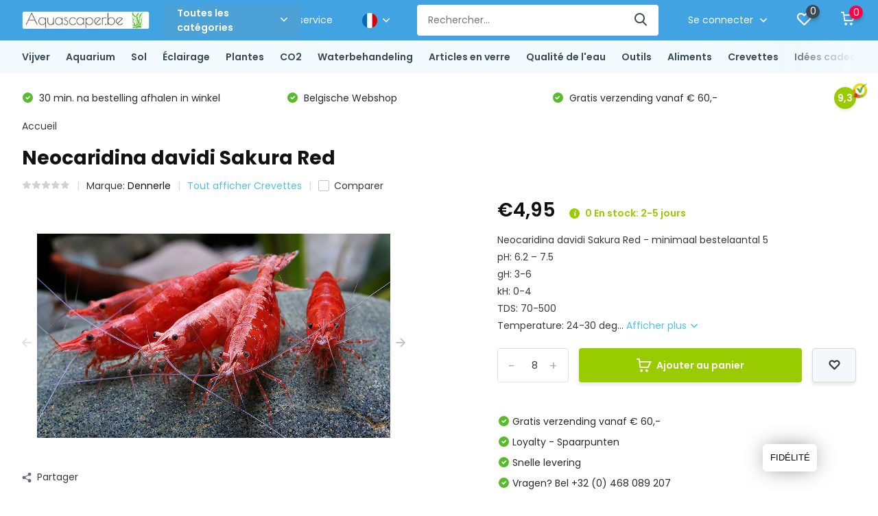

--- FILE ---
content_type: text/html;charset=utf-8
request_url: https://www.aquascaper.be/fr/neocaridina-davidi-sakura-red.html
body_size: 46538
content:
<!doctype html>
<html lang="fr" class="product-page enable-overflow">
	<head>
            <meta charset="utf-8"/>
<!-- [START] 'blocks/head.rain' -->
<!--

  (c) 2008-2026 Lightspeed Netherlands B.V.
  http://www.lightspeedhq.com
  Generated: 18-01-2026 @ 15:19:29

-->
<link rel="canonical" href="https://www.aquascaper.be/fr/neocaridina-davidi-sakura-red.html"/>
<link rel="alternate" href="https://www.aquascaper.be/fr/index.rss" type="application/rss+xml" title="Nouveaux produits"/>
<meta name="robots" content="noodp,noydir"/>
<meta name="google-site-verification" content="2FMbNbgGBxBlILtn-BmnIPb-Op8F6khk1RqIixUXQ7Q"/>
<meta property="og:url" content="https://www.aquascaper.be/fr/neocaridina-davidi-sakura-red.html?source=facebook"/>
<meta property="og:site_name" content="De Belgische webshop voor al uw aquascaping producten en projecten."/>
<meta property="og:title" content="Neocaridina davidi Sakura Red"/>
<meta property="og:description" content="Neocaridina davidi Sakura Red"/>
<meta property="og:image" content="https://cdn.webshopapp.com/shops/307259/files/444190052/dennerle-neocaridina-davidi-sakura-red.jpg"/>
<script>
<!-- Google Tag Manager -->
<script>(function(w,d,s,l,i){w[l]=w[l]||[];w[l].push({'gtm.start':
new Date().getTime(),event:'gtm.js'});var f=d.getElementsByTagName(s)[0],
j=d.createElement(s),dl=l!='dataLayer'?'&l='+l:'';j.async=true;j.src=
'https://www.googletagmanager.com/gtm.js?id='+i+dl;f.parentNode.insertBefore(j,f);
})(window,document,'script','dataLayer','GTM-PCC74D5');</script>
<!-- End Google Tag Manager -->
</script>
<!--[if lt IE 9]>
<script src="https://cdn.webshopapp.com/assets/html5shiv.js?2025-02-20"></script>
<![endif]-->
<!-- [END] 'blocks/head.rain' -->
		<meta http-equiv="x-ua-compatible" content="ie=edge">
		<title>Neocaridina davidi Sakura Red - De Belgische webshop voor al uw aquascaping producten en projecten.</title>
		<meta name="description" content="Neocaridina davidi Sakura Red">
		<meta name="keywords" content="Dennerle, Neocaridina, davidi, Sakura, Red, De Belgische webshop voor al uw aquascaping producten en projecten.">
		<meta name="theme-color" content="#ffffff">
		<meta name="MobileOptimized" content="320">
		<meta name="HandheldFriendly" content="true">
		<meta name="viewport" content="width=device-width, initial-scale=1, initial-scale=1, minimum-scale=1, maximum-scale=1, user-scalable=no">
		<meta name="author" content="https://www.dmws.nl/">
		
		<link rel="preconnect" href="https://fonts.googleapis.com">
		<link rel="dns-prefetch" href="https://fonts.googleapis.com">
				<link rel="preconnect" href="//cdn.webshopapp.com/">
		<link rel="dns-prefetch" href="//cdn.webshopapp.com/">
    
    		<link rel="preload" href="https://fonts.googleapis.com/css?family=Poppins:300,400,500,600,700,800,900%7CPoppins:300,400,500,600,700,800,900&display=swap" as="style">
    <link rel="preload" href="https://cdn.webshopapp.com/shops/307259/themes/171530/assets/owl-carousel-min.css?2025121918021620210105160919" as="style">
    <link rel="preload" href="https://cdn.webshopapp.com/shops/307259/themes/171530/assets/fancybox.css?2025121918021620210105160919" as="style">
    <link rel="preload" href="https://cdn.webshopapp.com/shops/307259/themes/171530/assets/icomoon.css?2025121918021620210105160919" as="style">
    <link rel="preload" href="https://cdn.webshopapp.com/shops/307259/themes/171530/assets/compete.css?2025121918021620210105160919" as="style">
    <link rel="preload" href="https://cdn.webshopapp.com/shops/307259/themes/171530/assets/custom.css?2025121918021620210105160919" as="style">
    
    <link rel="preload" href="https://cdn.webshopapp.com/shops/307259/themes/171530/assets/jquery-3-4-1-min.js?2025121918021620210105160919" as="script">
    <link rel="preload" href="https://cdn.webshopapp.com/shops/307259/themes/171530/assets/jquery-ui.js?2025121918021620210105160919" as="script">
    <link rel="preload" href="https://cdn.webshopapp.com/shops/307259/themes/171530/assets/js-cookie-min.js?2025121918021620210105160919" as="script">
    <link rel="preload" href="https://cdn.webshopapp.com/shops/307259/themes/171530/assets/owl-carousel-min.js?2025121918021620210105160919" as="script">
    <link rel="preload" href="https://cdn.webshopapp.com/shops/307259/themes/171530/assets/fancybox.js?2025121918021620210105160919" as="script">
    <link rel="preload" href="https://cdn.webshopapp.com/shops/307259/themes/171530/assets/lazyload.js?2025121918021620210105160919" as="script">
    <link rel="preload" href="https://cdn.webshopapp.com/assets/gui.js?2025-02-20" as="script">
    <link rel="preload" href="https://cdn.webshopapp.com/shops/307259/themes/171530/assets/script.js?2025121918021620210105160919" as="script">
    <link rel="preload" href="https://cdn.webshopapp.com/shops/307259/themes/171530/assets/custom.js?2025121918021620210105160919" as="script">
        
    <link href="https://fonts.googleapis.com/css?family=Poppins:300,400,500,600,700,800,900%7CPoppins:300,400,500,600,700,800,900&display=swap" rel="stylesheet" type="text/css">
    <link rel="stylesheet" href="https://cdn.webshopapp.com/shops/307259/themes/171530/assets/owl-carousel-min.css?2025121918021620210105160919" type="text/css">
    <link rel="stylesheet" href="https://cdn.webshopapp.com/shops/307259/themes/171530/assets/fancybox.css?2025121918021620210105160919" type="text/css">
    <link rel="stylesheet" href="https://cdn.webshopapp.com/shops/307259/themes/171530/assets/icomoon.css?2025121918021620210105160919" type="text/css">
    <link rel="stylesheet" href="https://cdn.webshopapp.com/shops/307259/themes/171530/assets/compete.css?2025121918021620210105160919" type="text/css">
    <link rel="stylesheet" href="https://cdn.webshopapp.com/shops/307259/themes/171530/assets/custom.css?2025121918021620210105160919" type="text/css">
    
    <script src="https://cdn.webshopapp.com/shops/307259/themes/171530/assets/jquery-3-4-1-min.js?2025121918021620210105160919"></script>

		<link rel="icon" type="image/x-icon" href="https://cdn.webshopapp.com/shops/307259/themes/171530/assets/favicon.ico?2025121918021620210105160919">
		<link rel="apple-touch-icon" href="https://cdn.webshopapp.com/shops/307259/themes/171530/assets/favicon.ico?2025121918021620210105160919">
    
    <meta name="msapplication-config" content="https://cdn.webshopapp.com/shops/307259/themes/171530/assets/browserconfig.xml?2025121918021620210105160919">
<meta property="og:title" content="Neocaridina davidi Sakura Red">
<meta property="og:type" content="website"> 
<meta property="og:site_name" content="De Belgische webshop voor al uw aquascaping producten en projecten.">
<meta property="og:url" content="https://www.aquascaper.be/">
<meta property="og:image" content="https://cdn.webshopapp.com/shops/307259/files/444190052/1000x1000x2/dennerle-neocaridina-davidi-sakura-red.jpg">
<meta name="twitter:title" content="Neocaridina davidi Sakura Red">
<meta name="twitter:description" content="Neocaridina davidi Sakura Red">
<meta name="twitter:site" content="De Belgische webshop voor al uw aquascaping producten en projecten.">
<meta name="twitter:card" content="https://cdn.webshopapp.com/shops/307259/themes/171530/v/1266264/assets/logo.png?20220414174107">
<meta name="twitter:image" content="https://cdn.webshopapp.com/shops/307259/themes/171530/v/262519/assets/big-block-bg.jpg?20201006182835">
<script type="application/ld+json">
  [
        {
      "@context": "http://schema.org",
      "@type": "Product", 
      "name": "Dennerle Neocaridina davidi Sakura Red",
      "url": "https://www.aquascaper.be/fr/neocaridina-davidi-sakura-red.html",
      "brand": {
        "@type": "Brand",
        "name": "Dennerle"
      },      "description": "Neocaridina davidi Sakura Red",      "image": "https://cdn.webshopapp.com/shops/307259/files/444190052/300x250x2/dennerle-neocaridina-davidi-sakura-red.jpg",            "mpn": "54549",      "sku": "54549",      "offers": {
        "@type": "Offer",
        "price": "4.95",        "url": "https://www.aquascaper.be/fr/neocaridina-davidi-sakura-red.html",
        "priceValidUntil": "2027-01-18",
        "priceCurrency": "EUR",
          "availability": "https://schema.org/InStock",
          "inventoryLevel": "0"
              }
          },
        {
      "@context": "http://schema.org/",
      "@type": "Organization",
      "url": "https://www.aquascaper.be/",
      "name": "De Belgische webshop voor al uw aquascaping producten en projecten.",
      "legalName": "De Belgische webshop voor al uw aquascaping producten en projecten.",
      "description": "Neocaridina davidi Sakura Red",
      "logo": "https://cdn.webshopapp.com/shops/307259/themes/171530/v/1266264/assets/logo.png?20220414174107",
      "image": "https://cdn.webshopapp.com/shops/307259/themes/171530/v/262519/assets/big-block-bg.jpg?20201006182835",
      "contactPoint": {
        "@type": "ContactPoint",
        "contactType": "Customer service",
        "telephone": "+32 (0)468 089 207"
      },
      "address": {
        "@type": "PostalAddress",
        "streetAddress": "Aarschotsesteenweg 662 - 3012 Wilsele",
        "addressLocality": "",
        "postalCode": "",
        "addressCountry": "FR"
      }
      ,
      "aggregateRating": {
          "@type": "AggregateRating",
          "bestRating": "10",          "worstRating": "1",
          "ratingValue": "9",          "reviewCount": "1",          "url":"https://www.kiyoh.com/reviews/1064266/Aquascaper"
      }
         
    },
    { 
      "@context": "http://schema.org", 
      "@type": "WebSite", 
      "url": "https://www.aquascaper.be/", 
      "name": "De Belgische webshop voor al uw aquascaping producten en projecten.",
      "description": "Neocaridina davidi Sakura Red",
      "author": [
        {
          "@type": "Organization",
          "url": "https://www.dmws.nl/",
          "name": "DMWS B.V.",
          "address": {
            "@type": "PostalAddress",
            "streetAddress": "Klokgebouw 195 (Strijp-S)",
            "addressLocality": "Eindhoven",
            "addressRegion": "NB",
            "postalCode": "5617 AB",
            "addressCountry": "NL"
          }
        }
      ]
    }
  ]
</script>    
	</head>
	<body>
    <ul class="hidden-data hidden"><li>307259</li><li>171530</li><li>nee</li><li>fr</li><li>live</li><li>info//aquascaper/be</li><li>https://www.aquascaper.be/fr/</li></ul><header id="top" class="scroll-active"><div class="top-wrap fixed default"><section class="main pos-r"><div class="container pos-r"><div class="d-flex align-center justify-between"><div class="d-flex align-center"><div id="mobile-menu-btn" class="d-none show-1000"><div class="hamburger"><span></span><span></span><span></span><span></span></div></div><a href="https://www.aquascaper.be/fr/account/login/" class="hidden show-575-flex"><i class="icon-login"></i></a><div id="logo" class="d-flex align-center"><a href="https://www.aquascaper.be/fr/" accesskey="h"><img class="hide-1000 desktop-logo" src="https://cdn.webshopapp.com/shops/307259/themes/171530/v/1266264/assets/logo.png?20220414174107" alt="De Belgische webshop voor al uw aquascaping producten en projecten." height="50" width="200" /><img class="d-none show-1000 mobile-logo" src="https://cdn.webshopapp.com/shops/307259/themes/171530/v/269913/assets/logo-mobile.png?20201010230239" alt="De Belgische webshop voor al uw aquascaping producten en projecten." height="50" width="200" /></a><div id="catbtn" class="hide-1000 btn-wrap"><a href="https://www.aquascaper.be/fr/catalog/" class="btn">Toutes les catégories <i class="icon-arrow-down"></i></a><div class="categorymenu"><div class="wrap d-flex"><ul class="maincategories"><li data-attribute="vijver"><a href="https://www.aquascaper.be/fr/vijver/">Vijver <i class="icon-arrow-right"></i></a></li><li data-attribute="aquarium"><a href="https://www.aquascaper.be/fr/aquarium/">Aquarium <i class="icon-arrow-right"></i></a></li><li data-attribute="sol"><a href="https://www.aquascaper.be/fr/sol/">Sol <i class="icon-arrow-right"></i></a></li><li data-attribute="eclairage"><a href="https://www.aquascaper.be/fr/eclairage/">Éclairage <i class="icon-arrow-right"></i></a></li><li data-attribute="plantes"><a href="https://www.aquascaper.be/fr/plantes/">Plantes <i class="icon-arrow-right"></i></a></li><li data-attribute="co2"><a href="https://www.aquascaper.be/fr/co2/">CO2 <i class="icon-arrow-right"></i></a></li><li data-attribute="waterbehandeling"><a href="https://www.aquascaper.be/fr/waterbehandeling/">Waterbehandeling <i class="icon-arrow-right"></i></a></li><li data-attribute="articles-en-verre"><a href="https://www.aquascaper.be/fr/articles-en-verre/">Articles en verre <i class="icon-arrow-right"></i></a></li><li data-attribute="qualite-de-leau"><a href="https://www.aquascaper.be/fr/qualite-de-leau/">Qualité de l&#039;eau <i class="icon-arrow-right"></i></a></li><li data-attribute="outils"><a href="https://www.aquascaper.be/fr/outils/">Outils <i class="icon-arrow-right"></i></a></li><li data-attribute="aliments"><a href="https://www.aquascaper.be/fr/aliments/">Aliments <i class="icon-arrow-right"></i></a></li><li data-attribute="crevettes"><a href="https://www.aquascaper.be/fr/crevettes/">Crevettes <i class="icon-arrow-right"></i></a></li><li><a href="https://www.aquascaper.be/fr/catalog/" class="more">View all categories</a></li></ul><div class="subcategories"><div class="wrapper" data-category="vijver"><h4>Vijver</h4><ul><li class="sub"><a href="https://www.aquascaper.be/fr/vijver/vijverpompen/">Vijverpompen</a></li></ul><ul><li class="sub"><a href="https://www.aquascaper.be/fr/vijver/filtre-de-bassin/">Filtre de bassin</a></li></ul><ul><li class="sub"><a href="https://www.aquascaper.be/fr/vijver/filtres-uvc-pour-bassin/">Filtres UVC pour bassin</a></li></ul><ul><li class="sub"><a href="https://www.aquascaper.be/fr/vijver/aeration-de-letang/">Aération de l&#039;étang</a></li></ul><ul><li class="sub"><a href="https://www.aquascaper.be/fr/vijver/tuyaux-detang-et-colliers-de-serrage/">Tuyaux d&#039;étang et colliers de serrage</a></li></ul><ul><li class="sub"><a href="https://www.aquascaper.be/fr/vijver/traitement-de-leau/">Traitement de l&#039;eau</a></li></ul><ul><li class="sub"><a href="https://www.aquascaper.be/fr/vijver/vijver-skimmer/">Vijver Skimmer</a></li></ul><ul><li class="sub"><a href="https://www.aquascaper.be/fr/vijver/accessoires-pour-bassin/">Accessoires pour bassin</a></li></ul></div><div class="wrapper" data-category="aquarium"><h4>Aquarium</h4><ul><li class="sub"><a href="https://www.aquascaper.be/fr/aquarium/instapset-optic-white/">Instapset Optic-White</a></li><ul><li><a href="https://www.aquascaper.be/fr/aquarium/instapset-optic-white/sado-30p-l-30-x-l-18-x-h-24-cm/">Sado 30P (L 30 x l 18 x H 24 cm)</a></li><li><a href="https://www.aquascaper.be/fr/aquarium/instapset-optic-white/sado-36p-l-36-x-h-22-x-l-26-cm/">Sado 36P (L 36 x H 22 x l 26 cm)</a></li><li><a href="https://www.aquascaper.be/fr/aquarium/instapset-optic-white/sado-45p-l-45-x-l-27-x-h-30-cm/">Sado 45P (L 45 x l 27 x H 30 cm)</a></li><li><a href="https://www.aquascaper.be/fr/aquarium/instapset-optic-white/sado-60p-l-60-x-l-30-x-h-36-cm/">Sado 60P (L 60 x l 30 x H 36 cm)</a></li></ul></ul><ul><li class="sub"><a href="https://www.aquascaper.be/fr/aquarium/ada-cube-garden/">ADA Cube Garden</a></li><ul><li><a href="https://www.aquascaper.be/fr/aquarium/ada-cube-garden/ada-cube-garden-rectangulaire/">ADA Cube Garden Rectangulaire</a></li><li><a href="https://www.aquascaper.be/fr/aquarium/ada-cube-garden/ada-cube-garden-shallow/">ADA Cube Garden Shallow</a></li><li><a href="https://www.aquascaper.be/fr/aquarium/ada-cube-garden/ada-cube-garden-kubus/">ADA Cube Garden Kubus</a></li></ul></ul><ul><li class="sub"><a href="https://www.aquascaper.be/fr/aquarium/dennerle/">Dennerle</a></li><ul><li><a href="https://www.aquascaper.be/fr/aquarium/dennerle/nano-cube/">Nano Cube</a></li><li><a href="https://www.aquascaper.be/fr/aquarium/dennerle/nano-scapers-tank/">Nano Scaper&#039;s tank</a></li></ul></ul><ul><li class="sub"><a href="https://www.aquascaper.be/fr/aquarium/oase/">OASE</a></li><ul><li><a href="https://www.aquascaper.be/fr/aquarium/oase/scapersline-set/">ScapersLine Set</a></li><li><a href="https://www.aquascaper.be/fr/aquarium/oase/scapersline-aquarium/">ScapersLine Aquarium</a></li><li><a href="https://www.aquascaper.be/fr/aquarium/oase/stylline/">StylLine</a></li><li><a href="https://www.aquascaper.be/fr/aquarium/oase/highline/">HighLine</a></li></ul></ul><ul><li class="sub"><a href="https://www.aquascaper.be/fr/aquarium/aquarium-en-verre-optic-white-ila/">Aquarium en verre Optic-White Ila</a></li><ul><li><a href="https://www.aquascaper.be/fr/aquarium/aquarium-en-verre-optic-white-ila/ila-optic-white-rectangulaire/">Ila Optic-White Rectangulaire</a></li><li><a href="https://www.aquascaper.be/fr/aquarium/aquarium-en-verre-optic-white-ila/ila-optic-white-shallow/">Ila Optic-White Shallow</a></li><li><a href="https://www.aquascaper.be/fr/aquarium/aquarium-en-verre-optic-white-ila/ila-optic-white-kubus/">ILA Optic-White Kubus</a></li><li><a href="https://www.aquascaper.be/fr/aquarium/aquarium-en-verre-optic-white-ila/aquarium-ila-aux-dimensions-personnalisees/">Aquarium ILA aux dimensions personnalisées</a></li></ul></ul><ul><li class="sub"><a href="https://www.aquascaper.be/fr/aquarium/meubles/">Meubles</a></li><ul><li><a href="https://www.aquascaper.be/fr/aquarium/meubles/aquascaper-bois/">Aquascaper Bois </a></li><li><a href="https://www.aquascaper.be/fr/aquarium/meubles/dimensions-sur-mesure/">Dimensions sur mesure</a></li><li><a href="https://www.aquascaper.be/fr/aquarium/meubles/ila-aluminium/">ILA Aluminium</a></li><li><a href="https://www.aquascaper.be/fr/aquarium/meubles/aquascaper-boisa/">Aquascaper BoisÂ </a></li></ul></ul><ul><li class="sub"><a href="https://www.aquascaper.be/fr/aquarium/terrarium-dooa/">Terrarium DOOA</a></li><ul><li><a href="https://www.aquascaper.be/fr/aquarium/terrarium-dooa/aquarium/">Aquarium</a></li><li><a href="https://www.aquascaper.be/fr/aquarium/terrarium-dooa/terrarium/">Terrarium</a></li><li><a href="https://www.aquascaper.be/fr/aquarium/terrarium-dooa/generateur-de-brume/">Générateur de brume</a></li><li><a href="https://www.aquascaper.be/fr/aquarium/terrarium-dooa/materiel/">Matériel</a></li></ul></ul><ul><li class="sub"><a href="https://www.aquascaper.be/fr/aquarium/paroi-arriere/">Paroi arrière</a></li><ul><li><a href="https://www.aquascaper.be/fr/aquarium/paroi-arriere/eclairee/">Éclairée</a></li><li><a href="https://www.aquascaper.be/fr/aquarium/paroi-arriere/neutre/">Neutre</a></li></ul></ul><ul><li class="sub"><a href="https://www.aquascaper.be/fr/aquarium/wabi-kusa/">Wabi Kusa</a></li><ul><li><a href="https://www.aquascaper.be/fr/aquarium/wabi-kusa/dooa-kit-shizuku/">DOOA Kit SHIZUKU</a></li></ul></ul><ul><li class="sub"><a href="https://www.aquascaper.be/fr/aquarium/aquatlantis/">Aquatlantis</a></li><ul><li><a href="https://www.aquascaper.be/fr/aquarium/aquatlantis/kubus-curve-essential/">KUBUS CURVE Essential</a></li></ul></ul><ul><li class="sub"><a href="https://www.aquascaper.be/fr/aquarium/aquatlantis-13212388/">Aquatlantis</a></li><ul><li><a href="https://www.aquascaper.be/fr/aquarium/aquatlantis-13212388/splendid-ultra/">Splendid Ultra</a></li><li><a href="https://www.aquascaper.be/fr/aquarium/aquatlantis-13212388/volga/">Volga</a></li></ul></ul></div><div class="wrapper" data-category="sol"><h4>Sol</h4><ul><li class="sub"><a href="https://www.aquascaper.be/fr/sol/sol-technique/">Sol technique</a></li><ul><li><a href="https://www.aquascaper.be/fr/sol/sol-technique/ada/">ADA</a></li><li><a href="https://www.aquascaper.be/fr/sol/sol-technique/jbl/">JBL</a></li><li><a href="https://www.aquascaper.be/fr/sol/sol-technique/dennerle/">Dennerle</a></li><li><a href="https://www.aquascaper.be/fr/sol/sol-technique/nature-soil/">Nature Soil</a></li></ul></ul><ul><li class="sub"><a href="https://www.aquascaper.be/fr/sol/decoration-du-sol/">Décoration du sol</a></li><ul><li><a href="https://www.aquascaper.be/fr/sol/decoration-du-sol/sable/">Sable</a></li><li><a href="https://www.aquascaper.be/fr/sol/decoration-du-sol/gravier/">Gravier</a></li></ul></ul><ul><li class="sub"><a href="https://www.aquascaper.be/fr/sol/hardscape/">Hardscape</a></li><ul><li><a href="https://www.aquascaper.be/fr/sol/hardscape/bois/">Bois</a></li><li><a href="https://www.aquascaper.be/fr/sol/hardscape/pierres/">Pierres</a></li></ul></ul><ul><li class="sub"><a href="https://www.aquascaper.be/fr/sol/complements-sol/">Compléments Sol</a></li><ul><li><a href="https://www.aquascaper.be/fr/sol/complements-sol/comprimes-de-sol/">Comprimés de sol</a></li><li><a href="https://www.aquascaper.be/fr/sol/complements-sol/sol-nutritif/">Sol nutritif</a></li></ul></ul></div><div class="wrapper" data-category="eclairage"><h4>Éclairage</h4><ul><li class="sub"><a href="https://www.aquascaper.be/fr/eclairage/eclairage-led/">Éclairage LED</a></li><ul><li><a href="https://www.aquascaper.be/fr/eclairage/eclairage-led/led-twinstar/">LED TWINSTAR</a></li><li><a href="https://www.aquascaper.be/fr/eclairage/eclairage-led/led-chihiros/">LED CHIHIROS</a></li><li><a href="https://www.aquascaper.be/fr/eclairage/eclairage-led/led-ada/">LED ADA</a></li><li><a href="https://www.aquascaper.be/fr/eclairage/eclairage-led/led-dooa/">LED DOOA</a></li><li><a href="https://www.aquascaper.be/fr/eclairage/eclairage-led/led-kessil/">LED KESSIL</a></li><li><a href="https://www.aquascaper.be/fr/eclairage/eclairage-led/led-jbl/">LED JBL</a></li><li><a href="https://www.aquascaper.be/fr/eclairage/eclairage-led/led-onf/">LED ONF</a></li><li><a href="https://www.aquascaper.be/fr/eclairage/eclairage-led/spot-led-skylight/">SPOT LED SkyLight</a></li><li><a href="https://www.aquascaper.be/fr/eclairage/eclairage-led/dennerle/">Dennerle</a></li></ul></ul><ul><li class="sub"><a href="https://www.aquascaper.be/fr/eclairage/systeme-de-suspension/">Système de suspension</a></li><ul><li><a href="https://www.aquascaper.be/fr/eclairage/systeme-de-suspension/bras/">Bras</a></li><li><a href="https://www.aquascaper.be/fr/eclairage/systeme-de-suspension/plafond/">Plafond</a></li><li><a href="https://www.aquascaper.be/fr/eclairage/systeme-de-suspension/autour/">Autour</a></li></ul></ul></div><div class="wrapper" data-category="plantes"><h4>Plantes</h4><ul><li class="sub"><a href="https://www.aquascaper.be/fr/plantes/categorie/">Catégorie </a></li><ul><li><a href="https://www.aquascaper.be/fr/plantes/categorie/categorie-facile/">Catégorie facile</a></li><li><a href="https://www.aquascaper.be/fr/plantes/categorie/categorie-moyenne/">Catégorie moyenne</a></li><li><a href="https://www.aquascaper.be/fr/plantes/categorie/categorie-avancee/">Catégorie avancée</a></li></ul></ul><ul><li class="sub"><a href="https://www.aquascaper.be/fr/plantes/forme-delevage/">Forme d&#039;élevage</a></li><ul><li><a href="https://www.aquascaper.be/fr/plantes/forme-delevage/in-vitro/">In vitro</a></li><li><a href="https://www.aquascaper.be/fr/plantes/forme-delevage/blister-facile/">Blister (facile)</a></li><li><a href="https://www.aquascaper.be/fr/plantes/forme-delevage/pot/">Pot</a></li><li><a href="https://www.aquascaper.be/fr/plantes/forme-delevage/pot-xl/">Pot XL</a></li><li><a href="https://www.aquascaper.be/fr/plantes/forme-delevage/portions/">Portions</a></li><li><a href="https://www.aquascaper.be/fr/plantes/forme-delevage/plante-de-decoration/">Plante de décoration</a></li></ul></ul><ul><li class="sub"><a href="https://www.aquascaper.be/fr/plantes/packs-de-plantes/">Packs de plantes</a></li><ul><li><a href="https://www.aquascaper.be/fr/plantes/packs-de-plantes/12-x-in-vitro/">12 x In vitro</a></li><li><a href="https://www.aquascaper.be/fr/plantes/packs-de-plantes/pack-pour-aquascaping-style-neerlandais/">Pack  pour aquascaping « style néerlandais »</a></li><li><a href="https://www.aquascaper.be/fr/plantes/packs-de-plantes/lot-classic-nature-aquarium-style/">Lot Classic Nature Aquarium Style</a></li><li><a href="https://www.aquascaper.be/fr/plantes/packs-de-plantes/melange-de-cryptocorynes/">Mélange de Cryptocorynes</a></li><li><a href="https://www.aquascaper.be/fr/plantes/packs-de-plantes/echinodorus-epee-deau-melange/">Echinodorus (épée d&#039;eau) Mélange</a></li><li><a href="https://www.aquascaper.be/fr/plantes/packs-de-plantes/melange-deau-froide-plantes/">Mélange d&#039;eau froide plantes</a></li><li><a href="https://www.aquascaper.be/fr/plantes/packs-de-plantes/jungle-aquascape-melange-de-plantes/">Jungle Aquascape mélange de plantes</a></li></ul></ul><ul><li class="sub"><a href="https://www.aquascaper.be/fr/plantes/categoriea/">CatégorieÂ </a></li><ul><li><a href="https://www.aquascaper.be/fr/plantes/categoriea/categorie-facile/">Catégorie facile</a></li><li><a href="https://www.aquascaper.be/fr/plantes/categoriea/categorie-moyenne/">Catégorie moyenne</a></li><li><a href="https://www.aquascaper.be/fr/plantes/categoriea/categorie-avancee/">Catégorie avancée</a></li></ul></ul></div><div class="wrapper" data-category="co2"><h4>CO2</h4><ul><li class="sub"><a href="https://www.aquascaper.be/fr/co2/regulateur-de-pression-de-co2/">Régulateur de pression de CO2</a></li><ul><li><a href="https://www.aquascaper.be/fr/co2/regulateur-de-pression-de-co2/regulateur-de-pression-standard/">Régulateur de pression standard</a></li><li><a href="https://www.aquascaper.be/fr/co2/regulateur-de-pression-de-co2/regulateur-de-pression-a-deux-niveaux/">Régulateur de pression à deux niveaux</a></li><li><a href="https://www.aquascaper.be/fr/co2/regulateur-de-pression-de-co2/regulateur-de-pression-extensible-double-niveau/">Régulateur de pression extensible (double niveau)</a></li></ul></ul><ul><li class="sub"><a href="https://www.aquascaper.be/fr/co2/bouteille-de-co2/">Bouteille de CO2</a></li><ul><li><a href="https://www.aquascaper.be/fr/co2/bouteille-de-co2/bouteille-jetable/">Bouteille jetable</a></li><li><a href="https://www.aquascaper.be/fr/co2/bouteille-de-co2/rechargeable/">Rechargeable</a></li><li><a href="https://www.aquascaper.be/fr/co2/bouteille-de-co2/remplissage-de-bouteilles-de-co2/">Remplissage de bouteilles de CO2</a></li></ul></ul><ul><li class="sub"><a href="https://www.aquascaper.be/fr/co2/sets-systemes-et-kits/">Sets, systèmes et kits</a></li><ul><li><a href="https://www.aquascaper.be/fr/co2/sets-systemes-et-kits/kit-easy/">Kit Easy</a></li><li><a href="https://www.aquascaper.be/fr/co2/sets-systemes-et-kits/kit-moyen/">Kit moyen</a></li><li><a href="https://www.aquascaper.be/fr/co2/sets-systemes-et-kits/kit-avance/">Kit avancé</a></li><li><a href="https://www.aquascaper.be/fr/co2/sets-systemes-et-kits/kit-avec-controle-du-ph/">Kit avec contrôle du PH</a></li></ul></ul><ul><li class="sub"><a href="https://www.aquascaper.be/fr/co2/diffuseur-et-atomiseur/">Diffuseur et atomiseur</a></li><ul><li><a href="https://www.aquascaper.be/fr/co2/diffuseur-et-atomiseur/atomiseur/">Atomiseur</a></li><li><a href="https://www.aquascaper.be/fr/co2/diffuseur-et-atomiseur/diffuseur/">Diffuseur</a></li><li><a href="https://www.aquascaper.be/fr/co2/diffuseur-et-atomiseur/reacteur-de-co2/">Réacteur de CO2</a></li></ul></ul><ul><li class="sub"><a href="https://www.aquascaper.be/fr/co2/materiel/">Matériel</a></li><ul><li><a href="https://www.aquascaper.be/fr/co2/materiel/electrovanne/">Électrovanne</a></li><li><a href="https://www.aquascaper.be/fr/co2/materiel/compte-bulles/">Compte-bulles</a></li><li><a href="https://www.aquascaper.be/fr/co2/materiel/divers/">Divers</a></li><li><a href="https://www.aquascaper.be/fr/co2/materiel/controleur-de-gouttes/">Contrôleur de gouttes</a></li></ul></ul></div><div class="wrapper" data-category="waterbehandeling"><h4>Waterbehandeling</h4><ul><li class="sub"><a href="https://www.aquascaper.be/fr/waterbehandeling/poudre/">Poudre</a></li><ul><li><a href="https://www.aquascaper.be/fr/waterbehandeling/poudre/fer-fe/">Fer - Fe</a></li><li><a href="https://www.aquascaper.be/fr/waterbehandeling/poudre/oligo-elements/">Oligo-éléments</a></li><li><a href="https://www.aquascaper.be/fr/waterbehandeling/poudre/nitrate-de-potassium-kno3/">Nitrate de potassium - KNO3</a></li><li><a href="https://www.aquascaper.be/fr/waterbehandeling/poudre/sulfate-de-potassium-k2so4/">Sulfate de potassium - K2SO4</a></li><li><a href="https://www.aquascaper.be/fr/waterbehandeling/poudre/phosphate-de-potassium-kh2po4/">Phosphate de potassium - KH2PO4</a></li><li><a href="https://www.aquascaper.be/fr/waterbehandeling/poudre/sulfate-de-magnesium-mgso4/">Sulfate de magnésium - MGSO4</a></li><li><a href="https://www.aquascaper.be/fr/waterbehandeling/poudre/sulfate-de-calcium-caso4/">Sulfate de calcium - CaSO4</a></li><li><a href="https://www.aquascaper.be/fr/waterbehandeling/poudre/sorbate-de-potassium-e202/">Sorbate de potassium E202</a></li><li><a href="https://www.aquascaper.be/fr/waterbehandeling/poudre/kit-dindice-estimatif-diy/">Kit d&#039;indice estimatif DIY</a></li><li><a href="https://www.aquascaper.be/fr/waterbehandeling/poudre/" class="more">Tout afficher</a></li></ul></ul><ul><li class="sub"><a href="https://www.aquascaper.be/fr/waterbehandeling/lliquide/">Lliquide</a></li><ul><li><a href="https://www.aquascaper.be/fr/waterbehandeling/lliquide/ada/">ADA</a></li><li><a href="https://www.aquascaper.be/fr/waterbehandeling/lliquide/seachem/">Seachem</a></li><li><a href="https://www.aquascaper.be/fr/waterbehandeling/lliquide/aquascaperbe/">Aquascaper.be</a></li><li><a href="https://www.aquascaper.be/fr/waterbehandeling/lliquide/lazy-one-all-in-one/">Lazy one - all-in-one</a></li><li><a href="https://www.aquascaper.be/fr/waterbehandeling/lliquide/dopage-indice-estimatif/">Dopage - indice estimatif</a></li><li><a href="https://www.aquascaper.be/fr/waterbehandeling/lliquide/professional-one-pps-pro/">Professional one, PPS-pro</a></li><li><a href="https://www.aquascaper.be/fr/waterbehandeling/lliquide/2hr-aquarist/">2Hr Aquarist</a></li><li><a href="https://www.aquascaper.be/fr/waterbehandeling/lliquide/masterline/">MasterLine</a></li><li><a href="https://www.aquascaper.be/fr/waterbehandeling/lliquide/tropica/">Tropica</a></li><li><a href="https://www.aquascaper.be/fr/waterbehandeling/lliquide/" class="more">Tout afficher</a></li></ul></ul><ul><li class="sub"><a href="https://www.aquascaper.be/fr/waterbehandeling/comprimes-pour-le-sol/">Comprimés pour le sol</a></li></ul></div><div class="wrapper" data-category="articles-en-verre"><h4>Articles en verre</h4><ul><li class="sub"><a href="https://www.aquascaper.be/fr/articles-en-verre/lily-pipe/">Lily pipe</a></li><ul><li><a href="https://www.aquascaper.be/fr/articles-en-verre/lily-pipe/arrivee/">Arrivée</a></li><li><a href="https://www.aquascaper.be/fr/articles-en-verre/lily-pipe/sortie/">Sortie</a></li><li><a href="https://www.aquascaper.be/fr/articles-en-verre/lily-pipe/kit/">Kit</a></li></ul></ul><ul><li class="sub"><a href="https://www.aquascaper.be/fr/articles-en-verre/tuyau-en-metal/">Tuyau en métal</a></li><ul><li><a href="https://www.aquascaper.be/fr/articles-en-verre/tuyau-en-metal/arrivee/">Arrivée</a></li><li><a href="https://www.aquascaper.be/fr/articles-en-verre/tuyau-en-metal/sortie/">Sortie</a></li><li><a href="https://www.aquascaper.be/fr/articles-en-verre/tuyau-en-metal/definir/">Définir</a></li></ul></ul><ul><li class="sub"><a href="https://www.aquascaper.be/fr/articles-en-verre/pieces/">Pièces</a></li><ul><li><a href="https://www.aquascaper.be/fr/articles-en-verre/pieces/diffuseur/">Diffuseur</a></li><li><a href="https://www.aquascaper.be/fr/articles-en-verre/pieces/compte-bulles/">Compte-bulles</a></li><li><a href="https://www.aquascaper.be/fr/articles-en-verre/pieces/controleur-de-gouttes/">Contrôleur de gouttes</a></li><li><a href="https://www.aquascaper.be/fr/articles-en-verre/pieces/thermometre/">Thermomètre</a></li><li><a href="https://www.aquascaper.be/fr/articles-en-verre/pieces/materiel/">Matériel</a></li></ul></ul></div><div class="wrapper" data-category="qualite-de-leau"><h4>Qualité de l&#039;eau</h4><ul><li class="sub"><a href="https://www.aquascaper.be/fr/qualite-de-leau/filtres-et-circulation/">Filtres et circulation</a></li><ul><li><a href="https://www.aquascaper.be/fr/qualite-de-leau/filtres-et-circulation/filtres/">Filtres</a></li><li><a href="https://www.aquascaper.be/fr/qualite-de-leau/filtres-et-circulation/filtre-liquide/">Filtre liquide</a></li><li><a href="https://www.aquascaper.be/fr/qualite-de-leau/filtres-et-circulation/skimmer/">Skimmer</a></li><li><a href="https://www.aquascaper.be/fr/qualite-de-leau/filtres-et-circulation/pompe-a-air/">Pompe à air</a></li><li><a href="https://www.aquascaper.be/fr/qualite-de-leau/filtres-et-circulation/pompe-immergee/">Pompe immergée</a></li><li><a href="https://www.aquascaper.be/fr/qualite-de-leau/filtres-et-circulation/chauffage/">Chauffage</a></li><li><a href="https://www.aquascaper.be/fr/qualite-de-leau/filtres-et-circulation/refroidisseur/">Refroidisseur</a></li><li><a href="https://www.aquascaper.be/fr/qualite-de-leau/filtres-et-circulation/stromingspomp-circulatiepomp-wavemaker/">Stromingspomp / circulatiepomp / wavemaker</a></li></ul></ul><ul><li class="sub"><a href="https://www.aquascaper.be/fr/qualite-de-leau/analyse-de-leau/">Analyse de l&#039;eau</a></li><ul><li><a href="https://www.aquascaper.be/fr/qualite-de-leau/analyse-de-leau/test-de-gouttes/">Test de gouttes</a></li><li><a href="https://www.aquascaper.be/fr/qualite-de-leau/analyse-de-leau/pack-de-recharge/">Pack de recharge</a></li><li><a href="https://www.aquascaper.be/fr/qualite-de-leau/analyse-de-leau/mallette-tests-de-gouttes/">Mallette tests de gouttes</a></li><li><a href="https://www.aquascaper.be/fr/qualite-de-leau/analyse-de-leau/bandelettes-de-test-pour-aquarium/">Bandelettes de test pour aquarium</a></li></ul></ul><ul><li class="sub"><a href="https://www.aquascaper.be/fr/qualite-de-leau/sterilisateur/">stérilisateur</a></li><ul><li><a href="https://www.aquascaper.be/fr/qualite-de-leau/sterilisateur/oxidator/">Oxidator</a></li><li><a href="https://www.aquascaper.be/fr/qualite-de-leau/sterilisateur/sterilisateur/">stérilisateur</a></li><li><a href="https://www.aquascaper.be/fr/qualite-de-leau/sterilisateur/uv/">UV</a></li></ul></ul><ul><li class="sub"><a href="https://www.aquascaper.be/fr/qualite-de-leau/eau-pure/">Eau pure</a></li><ul><li><a href="https://www.aquascaper.be/fr/qualite-de-leau/eau-pure/echangeurs-dions-echangeur-cation-anion/">Échangeurs d&#039;ions - échangeur cation-anion</a></li><li><a href="https://www.aquascaper.be/fr/qualite-de-leau/eau-pure/eau-parfaite/">Eau parfaite</a></li><li><a href="https://www.aquascaper.be/fr/qualite-de-leau/eau-pure/ameliorants/">Améliorants</a></li><li><a href="https://www.aquascaper.be/fr/qualite-de-leau/eau-pure/systeme-de-dosage-automatique/">Système de dosage automatique</a></li><li><a href="https://www.aquascaper.be/fr/qualite-de-leau/eau-pure/osmose-ro-toestellen/">Osmose - RO toestellen</a></li></ul></ul></div><div class="wrapper" data-category="outils"><h4>Outils</h4><ul><li class="sub"><a href="https://www.aquascaper.be/fr/outils/nettoyage/">Nettoyage</a></li></ul><ul><li class="sub"><a href="https://www.aquascaper.be/fr/outils/pinces/">Pinces</a></li></ul><ul><li class="sub"><a href="https://www.aquascaper.be/fr/outils/ciseaux/">Ciseaux</a></li></ul><ul><li class="sub"><a href="https://www.aquascaper.be/fr/outils/epuisettes/">Épuisettes</a></li></ul><ul><li class="sub"><a href="https://www.aquascaper.be/fr/outils/materiel-de-fixation/">Matériel de fixation</a></li></ul></div><div class="wrapper" data-category="aliments"><h4>Aliments</h4><ul><li class="sub"><a href="https://www.aquascaper.be/fr/aliments/dr-bassleer-biofish-food/">Dr. Bassleer Biofish Food</a></li><ul><li><a href="https://www.aquascaper.be/fr/aliments/dr-bassleer-biofish-food/par-espece/">Par espèce</a></li><li><a href="https://www.aquascaper.be/fr/aliments/dr-bassleer-biofish-food/aquarium-communautaire/">Aquarium communautaire</a></li><li><a href="https://www.aquascaper.be/fr/aliments/dr-bassleer-biofish-food/discus/">Discus</a></li><li><a href="https://www.aquascaper.be/fr/aliments/dr-bassleer-biofish-food/vivipares/">Vivipares</a></li><li><a href="https://www.aquascaper.be/fr/aliments/dr-bassleer-biofish-food/scalaires/">Scalaires</a></li><li><a href="https://www.aquascaper.be/fr/aliments/dr-bassleer-biofish-food/poisson-rouge-et-voile-de-chine/">Poisson rouge et voile de Chine</a></li><li><a href="https://www.aquascaper.be/fr/aliments/dr-bassleer-biofish-food/malawi-tanganyika/">Malawi - Tanganyika</a></li><li><a href="https://www.aquascaper.be/fr/aliments/dr-bassleer-biofish-food/crevettes/">Crevettes</a></li><li><a href="https://www.aquascaper.be/fr/aliments/dr-bassleer-biofish-food/kempvis/">Kempvis</a></li></ul></ul><ul><li class="sub"><a href="https://www.aquascaper.be/fr/aliments/garnalenvoer/">Garnalenvoer</a></li><ul><li><a href="https://www.aquascaper.be/fr/aliments/garnalenvoer/dennerle/">Dennerle</a></li><li><a href="https://www.aquascaper.be/fr/aliments/garnalenvoer/glasgarten/">GlasGarten</a></li></ul></ul><ul><li class="sub"><a href="https://www.aquascaper.be/fr/aliments/levend-voer/">Levend voer</a></li></ul><ul><li class="sub"><a href="https://www.aquascaper.be/fr/aliments/cultiver-de-lartemia/">Cultiver de l&#039;artémia</a></li></ul><ul><li class="sub"><a href="https://www.aquascaper.be/fr/aliments/diepvries-voer/">Diepvries voer</a></li></ul><ul><li class="sub"><a href="https://www.aquascaper.be/fr/aliments/medicijnen/">Medicijnen</a></li></ul><ul><li class="sub"><a href="https://www.aquascaper.be/fr/aliments/sera/">Sera</a></li></ul></div><div class="wrapper" data-category="crevettes"><h4>Crevettes</h4><ul><li class="sub"><a href="https://www.aquascaper.be/fr/crevettes/neocaridina/">Neocaridina</a></li></ul><ul><li class="sub"><a href="https://www.aquascaper.be/fr/crevettes/caridina/">Caridina</a></li></ul><ul><li class="sub"><a href="https://www.aquascaper.be/fr/crevettes/amano-garnalen-caridina-multidentata/">Amano garnalen - Caridina multidentata</a></li></ul></div><div class="wrapper" data-category="idees-cadeaux"><h4>Idées cadeaux</h4><ul><li class="sub"><a href="https://www.aquascaper.be/fr/idees-cadeaux/livre/">Livre</a></li></ul><ul><li class="sub"><a href="https://www.aquascaper.be/fr/idees-cadeaux/calendrier/">Calendrier</a></li></ul><ul><li class="sub"><a href="https://www.aquascaper.be/fr/idees-cadeaux/cadeaubon/">Cadeaubon</a></li></ul></div></div></div></div></div></div></div><div class="d-flex align-center justify-end top-nav"><a href="/service/shipping-returns/" class="hide-1000">Klantenservice</a><div class="lang with-drop list hide-768"><div class="current"><img class="lazy" src="https://cdn.webshopapp.com/shops/307259/themes/171530/assets/lazy-preload.jpg?2025121918021620210105160919" data-src="https://cdn.webshopapp.com/shops/307259/themes/171530/assets/flag-fr.svg?2025121918021620210105160919" alt="Français" width="22" height="22"><span><i class="icon-arrow-down"></i></span></div><div class="dropdown"><ul><li><a title="Nederlands" lang="nl" href="https://www.aquascaper.be/nl/go/product/147876197"><img class="lazy" src="https://cdn.webshopapp.com/shops/307259/themes/171530/assets/lazy-preload.jpg?2025121918021620210105160919" data-src="https://cdn.webshopapp.com/shops/307259/themes/171530/assets/flag-nl.svg?2025121918021620210105160919" alt="Nederlands" width="18" height="18"><span>Nederlands</span></a></li><li><a title="English" lang="en" href="https://www.aquascaper.be/en/go/product/147876197"><img class="lazy" src="https://cdn.webshopapp.com/shops/307259/themes/171530/assets/lazy-preload.jpg?2025121918021620210105160919" data-src="https://cdn.webshopapp.com/shops/307259/themes/171530/assets/flag-en.svg?2025121918021620210105160919" alt="English" width="18" height="18"><span>English</span></a></li><li><a title="Français" lang="fr" href="https://www.aquascaper.be/fr/go/product/147876197"><img class="lazy" src="https://cdn.webshopapp.com/shops/307259/themes/171530/assets/lazy-preload.jpg?2025121918021620210105160919" data-src="https://cdn.webshopapp.com/shops/307259/themes/171530/assets/flag-fr.svg?2025121918021620210105160919" alt="Français" width="18" height="18"><span>Français</span></a></li></ul></div></div><div id="showSearch" class="hide-575"><input type="search" value="" placeholder="Rechercher..."><button type="submit" title="Rechercher" disabled="disabled"><i class="icon-search"></i></button></div><div class="login with-drop hide-575"><a href="https://www.aquascaper.be/fr/account/login/"><span>Se connecter <i class="icon-arrow-down"></i></span></a><div class="dropdown"><form method="post" id="formLogin" action="https://www.aquascaper.be/fr/account/loginPost/?return=https://www.aquascaper.be/fr/neocaridina-davidi-sakura-red.html"><h3>Se connecter</h3><p>Rendez la commande encore plus facile!</p><div><label for="formLoginEmail">Adresse courriel<span class="c-negatives">*</span></label><input type="email" id="formLoginEmail" name="email" placeholder="Adresse courriel" autocomplete='email' tabindex=1 required></div><div><label for="formLoginPassword">Mot de passe</label><a href="https://www.aquascaper.be/fr/account/password/" class="forgot" tabindex=6>Mot de passe oublié?</a><input type="password" id="formLoginPassword" name="password" placeholder="Mot de passe" autocomplete="current-password" tabindex=2 required></div><div><input type="hidden" name="key" value="de3272be3db87a212694af864d5f973c" /><input type="hidden" name="type" value="login" /><button type="submit" onclick="$('#formLogin').submit(); return false;" class="btn" tabindex=3>Se connecter</button></div></form><div><p class="register">Pas encore de compte? <a href="https://www.aquascaper.be/fr/account/register/" tabindex=5>S&#039;inscrire</a></p></div></div></div><div class="favorites"><a href="https://www.aquascaper.be/fr/account/wishlist/" class="count"><span class="items" data-wishlist-items="">0</span><i class="icon-wishlist"></i></a></div><div class="cart with-drop"><a href="https://www.aquascaper.be/fr/cart/" class="count"><span>0</span><i class="icon-cart"></i></a><div class="dropdown"><h3>Panier</h3><i class="icon-close hidden show-575"></i><p>Votre panier est vide</p></div></div></div></div></div><div class="search-autocomplete"><div id="searchExpanded"><div class="container pos-r d-flex align-center"><form action="https://www.aquascaper.be/fr/search/" method="get" id="formSearch"  class="search-form d-flex align-center"  data-search-type="desktop"><span onclick="$(this).closest('form').submit();" title="Rechercher" class="search-icon"><i class="icon-search"></i></span><input type="text" name="q" autocomplete="off"  value="" placeholder="Rechercher" class="standard-input" data-input="desktop"/></form><div class="close hide-575">Fermer</div></div><div class="overlay hide-575"></div></div><div class="container pos-r"><div id="searchResults" class="results-wrap with-filter with-cats" data-search-type="desktop"><div class="close"><i class="icon-close"></i></div><h4>Catégories</h4><div class="categories hidden"><ul class="d-flex"></ul></div><div class="d-flex justify-between"><div class="filter-scroll-wrap"><div class="filter-scroll"><div class="subtitle title-font">Filtres</div><form data-search-type="desktop"><div class="filter-boxes"><div class="filter-wrap sort"><select name="sort" class="custom-select"></select></div></div><div class="filter-boxes custom-filters"></div></form></div></div><ul class="search-products products-livesearch"></ul></div><div class="more"><a href="#" class="btn accent">Afficher tous les résultats <span>(0)</span></a></div></div></div></div></section><section id="menu" class="hide-1000 megamenu"><div class="container"><nav class="menu"><ul class="d-flex align-center"><li class="item has-children"><a class="itemLink" href="https://www.aquascaper.be/fr/vijver/" title="Vijver">Vijver</a><ul class="subnav"><li class="subitem"><a class="subitemLink " href="https://www.aquascaper.be/fr/vijver/vijverpompen/" title="Vijverpompen">Vijverpompen</a></li><li class="subitem"><a class="subitemLink " href="https://www.aquascaper.be/fr/vijver/filtre-de-bassin/" title="Filtre de bassin">Filtre de bassin</a></li><li class="subitem"><a class="subitemLink " href="https://www.aquascaper.be/fr/vijver/filtres-uvc-pour-bassin/" title="Filtres UVC pour bassin">Filtres UVC pour bassin</a></li><li class="subitem"><a class="subitemLink " href="https://www.aquascaper.be/fr/vijver/aeration-de-letang/" title="Aération de l&#039;étang">Aération de l&#039;étang</a></li><li class="subitem"><a class="subitemLink " href="https://www.aquascaper.be/fr/vijver/tuyaux-detang-et-colliers-de-serrage/" title="Tuyaux d&#039;étang et colliers de serrage">Tuyaux d&#039;étang et colliers de serrage</a></li><li class="subitem"><a class="subitemLink " href="https://www.aquascaper.be/fr/vijver/traitement-de-leau/" title="Traitement de l&#039;eau">Traitement de l&#039;eau</a></li><li class="subitem"><a class="subitemLink " href="https://www.aquascaper.be/fr/vijver/vijver-skimmer/" title="Vijver Skimmer">Vijver Skimmer</a></li><li class="subitem"><a class="subitemLink " href="https://www.aquascaper.be/fr/vijver/accessoires-pour-bassin/" title="Accessoires pour bassin">Accessoires pour bassin</a></li></ul></li><li class="item has-children"><a class="itemLink" href="https://www.aquascaper.be/fr/aquarium/" title="Aquarium">Aquarium</a><ul class="subnav"><li class="subitem has-children"><a class="subitemLink " href="https://www.aquascaper.be/fr/aquarium/instapset-optic-white/" title="Instapset Optic-White">Instapset Optic-White</a><ul class="subsubnav"><li class="subitem"><a class="subitemLink" href="https://www.aquascaper.be/fr/aquarium/instapset-optic-white/sado-30p-l-30-x-l-18-x-h-24-cm/" title="Sado 30P (L 30 x l 18 x H 24 cm)">Sado 30P (L 30 x l 18 x H 24 cm)</a></li><li class="subitem"><a class="subitemLink" href="https://www.aquascaper.be/fr/aquarium/instapset-optic-white/sado-36p-l-36-x-h-22-x-l-26-cm/" title="Sado 36P (L 36 x H 22 x l 26 cm)">Sado 36P (L 36 x H 22 x l 26 cm)</a></li><li class="subitem"><a class="subitemLink" href="https://www.aquascaper.be/fr/aquarium/instapset-optic-white/sado-45p-l-45-x-l-27-x-h-30-cm/" title="Sado 45P (L 45 x l 27 x H 30 cm)">Sado 45P (L 45 x l 27 x H 30 cm)</a></li><li class="subitem"><a class="subitemLink" href="https://www.aquascaper.be/fr/aquarium/instapset-optic-white/sado-60p-l-60-x-l-30-x-h-36-cm/" title="Sado 60P (L 60 x l 30 x H 36 cm)">Sado 60P (L 60 x l 30 x H 36 cm)</a></li></ul></li><li class="subitem has-children"><a class="subitemLink " href="https://www.aquascaper.be/fr/aquarium/ada-cube-garden/" title="ADA Cube Garden">ADA Cube Garden</a><ul class="subsubnav"><li class="subitem"><a class="subitemLink" href="https://www.aquascaper.be/fr/aquarium/ada-cube-garden/ada-cube-garden-rectangulaire/" title="ADA Cube Garden Rectangulaire">ADA Cube Garden Rectangulaire</a></li><li class="subitem"><a class="subitemLink" href="https://www.aquascaper.be/fr/aquarium/ada-cube-garden/ada-cube-garden-shallow/" title="ADA Cube Garden Shallow">ADA Cube Garden Shallow</a></li><li class="subitem"><a class="subitemLink" href="https://www.aquascaper.be/fr/aquarium/ada-cube-garden/ada-cube-garden-kubus/" title="ADA Cube Garden Kubus">ADA Cube Garden Kubus</a></li></ul></li><li class="subitem has-children"><a class="subitemLink " href="https://www.aquascaper.be/fr/aquarium/dennerle/" title="Dennerle">Dennerle</a><ul class="subsubnav"><li class="subitem"><a class="subitemLink" href="https://www.aquascaper.be/fr/aquarium/dennerle/nano-cube/" title="Nano Cube">Nano Cube</a></li><li class="subitem"><a class="subitemLink" href="https://www.aquascaper.be/fr/aquarium/dennerle/nano-scapers-tank/" title="Nano Scaper&#039;s tank">Nano Scaper&#039;s tank</a></li></ul></li><li class="subitem has-children"><a class="subitemLink " href="https://www.aquascaper.be/fr/aquarium/oase/" title="OASE">OASE</a><ul class="subsubnav"><li class="subitem"><a class="subitemLink" href="https://www.aquascaper.be/fr/aquarium/oase/scapersline-set/" title="ScapersLine Set">ScapersLine Set</a></li><li class="subitem"><a class="subitemLink" href="https://www.aquascaper.be/fr/aquarium/oase/scapersline-aquarium/" title="ScapersLine Aquarium">ScapersLine Aquarium</a></li><li class="subitem"><a class="subitemLink" href="https://www.aquascaper.be/fr/aquarium/oase/stylline/" title="StylLine">StylLine</a></li><li class="subitem"><a class="subitemLink" href="https://www.aquascaper.be/fr/aquarium/oase/highline/" title="HighLine">HighLine</a></li></ul></li><li class="subitem has-children"><a class="subitemLink " href="https://www.aquascaper.be/fr/aquarium/aquarium-en-verre-optic-white-ila/" title="Aquarium en verre Optic-White Ila">Aquarium en verre Optic-White Ila</a><ul class="subsubnav"><li class="subitem"><a class="subitemLink" href="https://www.aquascaper.be/fr/aquarium/aquarium-en-verre-optic-white-ila/ila-optic-white-rectangulaire/" title="Ila Optic-White Rectangulaire">Ila Optic-White Rectangulaire</a></li><li class="subitem"><a class="subitemLink" href="https://www.aquascaper.be/fr/aquarium/aquarium-en-verre-optic-white-ila/ila-optic-white-shallow/" title="Ila Optic-White Shallow">Ila Optic-White Shallow</a></li><li class="subitem"><a class="subitemLink" href="https://www.aquascaper.be/fr/aquarium/aquarium-en-verre-optic-white-ila/ila-optic-white-kubus/" title="ILA Optic-White Kubus">ILA Optic-White Kubus</a></li><li class="subitem"><a class="subitemLink" href="https://www.aquascaper.be/fr/aquarium/aquarium-en-verre-optic-white-ila/aquarium-ila-aux-dimensions-personnalisees/" title="Aquarium ILA aux dimensions personnalisées">Aquarium ILA aux dimensions personnalisées</a></li></ul></li><li class="subitem has-children"><a class="subitemLink " href="https://www.aquascaper.be/fr/aquarium/meubles/" title="Meubles">Meubles</a><ul class="subsubnav"><li class="subitem"><a class="subitemLink" href="https://www.aquascaper.be/fr/aquarium/meubles/aquascaper-bois/" title="Aquascaper Bois ">Aquascaper Bois </a></li><li class="subitem"><a class="subitemLink" href="https://www.aquascaper.be/fr/aquarium/meubles/dimensions-sur-mesure/" title="Dimensions sur mesure">Dimensions sur mesure</a></li><li class="subitem"><a class="subitemLink" href="https://www.aquascaper.be/fr/aquarium/meubles/ila-aluminium/" title="ILA Aluminium">ILA Aluminium</a></li><li class="subitem"><a class="subitemLink" href="https://www.aquascaper.be/fr/aquarium/meubles/aquascaper-boisa/" title="Aquascaper BoisÂ ">Aquascaper BoisÂ </a></li></ul></li><li class="subitem has-children"><a class="subitemLink " href="https://www.aquascaper.be/fr/aquarium/terrarium-dooa/" title="Terrarium DOOA">Terrarium DOOA</a><ul class="subsubnav"><li class="subitem"><a class="subitemLink" href="https://www.aquascaper.be/fr/aquarium/terrarium-dooa/aquarium/" title="Aquarium">Aquarium</a></li><li class="subitem"><a class="subitemLink" href="https://www.aquascaper.be/fr/aquarium/terrarium-dooa/terrarium/" title="Terrarium">Terrarium</a></li><li class="subitem"><a class="subitemLink" href="https://www.aquascaper.be/fr/aquarium/terrarium-dooa/generateur-de-brume/" title="Générateur de brume">Générateur de brume</a></li><li class="subitem"><a class="subitemLink" href="https://www.aquascaper.be/fr/aquarium/terrarium-dooa/materiel/" title="Matériel">Matériel</a></li></ul></li><li class="subitem has-children"><a class="subitemLink " href="https://www.aquascaper.be/fr/aquarium/paroi-arriere/" title="Paroi arrière">Paroi arrière</a><ul class="subsubnav"><li class="subitem"><a class="subitemLink" href="https://www.aquascaper.be/fr/aquarium/paroi-arriere/eclairee/" title="Éclairée">Éclairée</a></li><li class="subitem"><a class="subitemLink" href="https://www.aquascaper.be/fr/aquarium/paroi-arriere/neutre/" title="Neutre">Neutre</a></li></ul></li><li class="subitem has-children"><a class="subitemLink " href="https://www.aquascaper.be/fr/aquarium/wabi-kusa/" title="Wabi Kusa">Wabi Kusa</a><ul class="subsubnav"><li class="subitem"><a class="subitemLink" href="https://www.aquascaper.be/fr/aquarium/wabi-kusa/dooa-kit-shizuku/" title="DOOA Kit SHIZUKU">DOOA Kit SHIZUKU</a></li></ul></li><li class="subitem has-children"><a class="subitemLink " href="https://www.aquascaper.be/fr/aquarium/aquatlantis/" title="Aquatlantis">Aquatlantis</a><ul class="subsubnav"><li class="subitem"><a class="subitemLink" href="https://www.aquascaper.be/fr/aquarium/aquatlantis/kubus-curve-essential/" title="KUBUS CURVE Essential">KUBUS CURVE Essential</a></li></ul></li><li class="subitem has-children"><a class="subitemLink " href="https://www.aquascaper.be/fr/aquarium/aquatlantis-13212388/" title="Aquatlantis">Aquatlantis</a><ul class="subsubnav"><li class="subitem"><a class="subitemLink" href="https://www.aquascaper.be/fr/aquarium/aquatlantis-13212388/splendid-ultra/" title="Splendid Ultra">Splendid Ultra</a></li><li class="subitem"><a class="subitemLink" href="https://www.aquascaper.be/fr/aquarium/aquatlantis-13212388/volga/" title="Volga">Volga</a></li></ul></li></ul></li><li class="item has-children"><a class="itemLink" href="https://www.aquascaper.be/fr/sol/" title="Sol">Sol</a><ul class="subnav"><li class="subitem has-children"><a class="subitemLink " href="https://www.aquascaper.be/fr/sol/sol-technique/" title="Sol technique">Sol technique</a><ul class="subsubnav"><li class="subitem"><a class="subitemLink" href="https://www.aquascaper.be/fr/sol/sol-technique/ada/" title="ADA">ADA</a></li><li class="subitem"><a class="subitemLink" href="https://www.aquascaper.be/fr/sol/sol-technique/jbl/" title="JBL">JBL</a></li><li class="subitem"><a class="subitemLink" href="https://www.aquascaper.be/fr/sol/sol-technique/dennerle/" title="Dennerle">Dennerle</a></li><li class="subitem"><a class="subitemLink" href="https://www.aquascaper.be/fr/sol/sol-technique/nature-soil/" title="Nature Soil">Nature Soil</a></li></ul></li><li class="subitem has-children"><a class="subitemLink " href="https://www.aquascaper.be/fr/sol/decoration-du-sol/" title="Décoration du sol">Décoration du sol</a><ul class="subsubnav"><li class="subitem"><a class="subitemLink" href="https://www.aquascaper.be/fr/sol/decoration-du-sol/sable/" title="Sable">Sable</a></li><li class="subitem"><a class="subitemLink" href="https://www.aquascaper.be/fr/sol/decoration-du-sol/gravier/" title="Gravier">Gravier</a></li></ul></li><li class="subitem has-children"><a class="subitemLink " href="https://www.aquascaper.be/fr/sol/hardscape/" title="Hardscape">Hardscape</a><ul class="subsubnav"><li class="subitem"><a class="subitemLink" href="https://www.aquascaper.be/fr/sol/hardscape/bois/" title="Bois">Bois</a></li><li class="subitem"><a class="subitemLink" href="https://www.aquascaper.be/fr/sol/hardscape/pierres/" title="Pierres">Pierres</a></li></ul></li><li class="subitem has-children"><a class="subitemLink " href="https://www.aquascaper.be/fr/sol/complements-sol/" title="Compléments Sol">Compléments Sol</a><ul class="subsubnav"><li class="subitem"><a class="subitemLink" href="https://www.aquascaper.be/fr/sol/complements-sol/comprimes-de-sol/" title="Comprimés de sol">Comprimés de sol</a></li><li class="subitem"><a class="subitemLink" href="https://www.aquascaper.be/fr/sol/complements-sol/sol-nutritif/" title="Sol nutritif">Sol nutritif</a></li></ul></li></ul></li><li class="item has-children"><a class="itemLink" href="https://www.aquascaper.be/fr/eclairage/" title="Éclairage">Éclairage</a><ul class="subnav"><li class="subitem has-children"><a class="subitemLink " href="https://www.aquascaper.be/fr/eclairage/eclairage-led/" title="Éclairage LED">Éclairage LED</a><ul class="subsubnav"><li class="subitem"><a class="subitemLink" href="https://www.aquascaper.be/fr/eclairage/eclairage-led/led-twinstar/" title="LED TWINSTAR">LED TWINSTAR</a></li><li class="subitem"><a class="subitemLink" href="https://www.aquascaper.be/fr/eclairage/eclairage-led/led-chihiros/" title="LED CHIHIROS">LED CHIHIROS</a></li><li class="subitem"><a class="subitemLink" href="https://www.aquascaper.be/fr/eclairage/eclairage-led/led-ada/" title="LED ADA">LED ADA</a></li><li class="subitem"><a class="subitemLink" href="https://www.aquascaper.be/fr/eclairage/eclairage-led/led-dooa/" title="LED DOOA">LED DOOA</a></li><li class="subitem"><a class="subitemLink" href="https://www.aquascaper.be/fr/eclairage/eclairage-led/led-kessil/" title="LED KESSIL">LED KESSIL</a></li><li class="subitem"><a class="subitemLink" href="https://www.aquascaper.be/fr/eclairage/eclairage-led/led-jbl/" title="LED JBL">LED JBL</a></li><li class="subitem"><a class="subitemLink" href="https://www.aquascaper.be/fr/eclairage/eclairage-led/led-onf/" title="LED ONF">LED ONF</a></li><li class="subitem"><a class="subitemLink" href="https://www.aquascaper.be/fr/eclairage/eclairage-led/spot-led-skylight/" title="SPOT LED SkyLight">SPOT LED SkyLight</a></li><li class="subitem"><a class="subitemLink" href="https://www.aquascaper.be/fr/eclairage/eclairage-led/dennerle/" title="Dennerle">Dennerle</a></li></ul></li><li class="subitem has-children"><a class="subitemLink " href="https://www.aquascaper.be/fr/eclairage/systeme-de-suspension/" title="Système de suspension">Système de suspension</a><ul class="subsubnav"><li class="subitem"><a class="subitemLink" href="https://www.aquascaper.be/fr/eclairage/systeme-de-suspension/bras/" title="Bras">Bras</a></li><li class="subitem"><a class="subitemLink" href="https://www.aquascaper.be/fr/eclairage/systeme-de-suspension/plafond/" title="Plafond">Plafond</a></li><li class="subitem"><a class="subitemLink" href="https://www.aquascaper.be/fr/eclairage/systeme-de-suspension/autour/" title="Autour">Autour</a></li></ul></li></ul></li><li class="item has-children"><a class="itemLink" href="https://www.aquascaper.be/fr/plantes/" title="Plantes">Plantes</a><ul class="subnav"><li class="subitem has-children"><a class="subitemLink " href="https://www.aquascaper.be/fr/plantes/categorie/" title="Catégorie ">Catégorie </a><ul class="subsubnav"><li class="subitem"><a class="subitemLink" href="https://www.aquascaper.be/fr/plantes/categorie/categorie-facile/" title="Catégorie facile">Catégorie facile</a></li><li class="subitem"><a class="subitemLink" href="https://www.aquascaper.be/fr/plantes/categorie/categorie-moyenne/" title="Catégorie moyenne">Catégorie moyenne</a></li><li class="subitem"><a class="subitemLink" href="https://www.aquascaper.be/fr/plantes/categorie/categorie-avancee/" title="Catégorie avancée">Catégorie avancée</a></li></ul></li><li class="subitem has-children"><a class="subitemLink " href="https://www.aquascaper.be/fr/plantes/forme-delevage/" title="Forme d&#039;élevage">Forme d&#039;élevage</a><ul class="subsubnav"><li class="subitem"><a class="subitemLink" href="https://www.aquascaper.be/fr/plantes/forme-delevage/in-vitro/" title="In vitro">In vitro</a></li><li class="subitem"><a class="subitemLink" href="https://www.aquascaper.be/fr/plantes/forme-delevage/blister-facile/" title="Blister (facile)">Blister (facile)</a></li><li class="subitem"><a class="subitemLink" href="https://www.aquascaper.be/fr/plantes/forme-delevage/pot/" title="Pot">Pot</a></li><li class="subitem"><a class="subitemLink" href="https://www.aquascaper.be/fr/plantes/forme-delevage/pot-xl/" title="Pot XL">Pot XL</a></li><li class="subitem"><a class="subitemLink" href="https://www.aquascaper.be/fr/plantes/forme-delevage/portions/" title="Portions">Portions</a></li><li class="subitem"><a class="subitemLink" href="https://www.aquascaper.be/fr/plantes/forme-delevage/plante-de-decoration/" title="Plante de décoration">Plante de décoration</a></li></ul></li><li class="subitem has-children"><a class="subitemLink " href="https://www.aquascaper.be/fr/plantes/packs-de-plantes/" title="Packs de plantes">Packs de plantes</a><ul class="subsubnav"><li class="subitem"><a class="subitemLink" href="https://www.aquascaper.be/fr/plantes/packs-de-plantes/12-x-in-vitro/" title="12 x In vitro">12 x In vitro</a></li><li class="subitem"><a class="subitemLink" href="https://www.aquascaper.be/fr/plantes/packs-de-plantes/pack-pour-aquascaping-style-neerlandais/" title="Pack  pour aquascaping « style néerlandais »">Pack  pour aquascaping « style néerlandais »</a></li><li class="subitem"><a class="subitemLink" href="https://www.aquascaper.be/fr/plantes/packs-de-plantes/lot-classic-nature-aquarium-style/" title="Lot Classic Nature Aquarium Style">Lot Classic Nature Aquarium Style</a></li><li class="subitem"><a class="subitemLink" href="https://www.aquascaper.be/fr/plantes/packs-de-plantes/melange-de-cryptocorynes/" title="Mélange de Cryptocorynes">Mélange de Cryptocorynes</a></li><li class="subitem"><a class="subitemLink" href="https://www.aquascaper.be/fr/plantes/packs-de-plantes/echinodorus-epee-deau-melange/" title="Echinodorus (épée d&#039;eau) Mélange">Echinodorus (épée d&#039;eau) Mélange</a></li><li class="subitem"><a class="subitemLink" href="https://www.aquascaper.be/fr/plantes/packs-de-plantes/melange-deau-froide-plantes/" title="Mélange d&#039;eau froide plantes">Mélange d&#039;eau froide plantes</a></li><li class="subitem"><a class="subitemLink" href="https://www.aquascaper.be/fr/plantes/packs-de-plantes/jungle-aquascape-melange-de-plantes/" title="Jungle Aquascape mélange de plantes">Jungle Aquascape mélange de plantes</a></li></ul></li><li class="subitem has-children"><a class="subitemLink " href="https://www.aquascaper.be/fr/plantes/categoriea/" title="CatégorieÂ ">CatégorieÂ </a><ul class="subsubnav"><li class="subitem"><a class="subitemLink" href="https://www.aquascaper.be/fr/plantes/categoriea/categorie-facile/" title="Catégorie facile">Catégorie facile</a></li><li class="subitem"><a class="subitemLink" href="https://www.aquascaper.be/fr/plantes/categoriea/categorie-moyenne/" title="Catégorie moyenne">Catégorie moyenne</a></li><li class="subitem"><a class="subitemLink" href="https://www.aquascaper.be/fr/plantes/categoriea/categorie-avancee/" title="Catégorie avancée">Catégorie avancée</a></li></ul></li></ul></li><li class="item has-children"><a class="itemLink" href="https://www.aquascaper.be/fr/co2/" title="CO2">CO2</a><ul class="subnav"><li class="subitem has-children"><a class="subitemLink " href="https://www.aquascaper.be/fr/co2/regulateur-de-pression-de-co2/" title="Régulateur de pression de CO2">Régulateur de pression de CO2</a><ul class="subsubnav"><li class="subitem"><a class="subitemLink" href="https://www.aquascaper.be/fr/co2/regulateur-de-pression-de-co2/regulateur-de-pression-standard/" title="Régulateur de pression standard">Régulateur de pression standard</a></li><li class="subitem"><a class="subitemLink" href="https://www.aquascaper.be/fr/co2/regulateur-de-pression-de-co2/regulateur-de-pression-a-deux-niveaux/" title="Régulateur de pression à deux niveaux">Régulateur de pression à deux niveaux</a></li><li class="subitem"><a class="subitemLink" href="https://www.aquascaper.be/fr/co2/regulateur-de-pression-de-co2/regulateur-de-pression-extensible-double-niveau/" title="Régulateur de pression extensible (double niveau)">Régulateur de pression extensible (double niveau)</a></li></ul></li><li class="subitem has-children"><a class="subitemLink " href="https://www.aquascaper.be/fr/co2/bouteille-de-co2/" title="Bouteille de CO2">Bouteille de CO2</a><ul class="subsubnav"><li class="subitem"><a class="subitemLink" href="https://www.aquascaper.be/fr/co2/bouteille-de-co2/bouteille-jetable/" title="Bouteille jetable">Bouteille jetable</a></li><li class="subitem"><a class="subitemLink" href="https://www.aquascaper.be/fr/co2/bouteille-de-co2/rechargeable/" title="Rechargeable">Rechargeable</a></li><li class="subitem"><a class="subitemLink" href="https://www.aquascaper.be/fr/co2/bouteille-de-co2/remplissage-de-bouteilles-de-co2/" title="Remplissage de bouteilles de CO2">Remplissage de bouteilles de CO2</a></li></ul></li><li class="subitem has-children"><a class="subitemLink " href="https://www.aquascaper.be/fr/co2/sets-systemes-et-kits/" title="Sets, systèmes et kits">Sets, systèmes et kits</a><ul class="subsubnav"><li class="subitem"><a class="subitemLink" href="https://www.aquascaper.be/fr/co2/sets-systemes-et-kits/kit-easy/" title="Kit Easy">Kit Easy</a></li><li class="subitem"><a class="subitemLink" href="https://www.aquascaper.be/fr/co2/sets-systemes-et-kits/kit-moyen/" title="Kit moyen">Kit moyen</a></li><li class="subitem"><a class="subitemLink" href="https://www.aquascaper.be/fr/co2/sets-systemes-et-kits/kit-avance/" title="Kit avancé">Kit avancé</a></li><li class="subitem"><a class="subitemLink" href="https://www.aquascaper.be/fr/co2/sets-systemes-et-kits/kit-avec-controle-du-ph/" title="Kit avec contrôle du PH">Kit avec contrôle du PH</a></li></ul></li><li class="subitem has-children"><a class="subitemLink " href="https://www.aquascaper.be/fr/co2/diffuseur-et-atomiseur/" title="Diffuseur et atomiseur">Diffuseur et atomiseur</a><ul class="subsubnav"><li class="subitem"><a class="subitemLink" href="https://www.aquascaper.be/fr/co2/diffuseur-et-atomiseur/atomiseur/" title="Atomiseur">Atomiseur</a></li><li class="subitem"><a class="subitemLink" href="https://www.aquascaper.be/fr/co2/diffuseur-et-atomiseur/diffuseur/" title="Diffuseur">Diffuseur</a></li><li class="subitem"><a class="subitemLink" href="https://www.aquascaper.be/fr/co2/diffuseur-et-atomiseur/reacteur-de-co2/" title="Réacteur de CO2">Réacteur de CO2</a></li></ul></li><li class="subitem has-children"><a class="subitemLink " href="https://www.aquascaper.be/fr/co2/materiel/" title="Matériel">Matériel</a><ul class="subsubnav"><li class="subitem"><a class="subitemLink" href="https://www.aquascaper.be/fr/co2/materiel/electrovanne/" title="Électrovanne">Électrovanne</a></li><li class="subitem"><a class="subitemLink" href="https://www.aquascaper.be/fr/co2/materiel/compte-bulles/" title="Compte-bulles">Compte-bulles</a></li><li class="subitem"><a class="subitemLink" href="https://www.aquascaper.be/fr/co2/materiel/divers/" title="Divers">Divers</a></li><li class="subitem"><a class="subitemLink" href="https://www.aquascaper.be/fr/co2/materiel/controleur-de-gouttes/" title="Contrôleur de gouttes">Contrôleur de gouttes</a></li></ul></li></ul></li><li class="item has-children"><a class="itemLink" href="https://www.aquascaper.be/fr/waterbehandeling/" title="Waterbehandeling">Waterbehandeling</a><ul class="subnav"><li class="subitem has-children"><a class="subitemLink " href="https://www.aquascaper.be/fr/waterbehandeling/poudre/" title="Poudre">Poudre</a><ul class="subsubnav"><li class="subitem"><a class="subitemLink" href="https://www.aquascaper.be/fr/waterbehandeling/poudre/fer-fe/" title="Fer - Fe">Fer - Fe</a></li><li class="subitem"><a class="subitemLink" href="https://www.aquascaper.be/fr/waterbehandeling/poudre/oligo-elements/" title="Oligo-éléments">Oligo-éléments</a></li><li class="subitem"><a class="subitemLink" href="https://www.aquascaper.be/fr/waterbehandeling/poudre/nitrate-de-potassium-kno3/" title="Nitrate de potassium - KNO3">Nitrate de potassium - KNO3</a></li><li class="subitem"><a class="subitemLink" href="https://www.aquascaper.be/fr/waterbehandeling/poudre/sulfate-de-potassium-k2so4/" title="Sulfate de potassium - K2SO4">Sulfate de potassium - K2SO4</a></li><li class="subitem"><a class="subitemLink" href="https://www.aquascaper.be/fr/waterbehandeling/poudre/phosphate-de-potassium-kh2po4/" title="Phosphate de potassium - KH2PO4">Phosphate de potassium - KH2PO4</a></li><li class="subitem"><a class="subitemLink" href="https://www.aquascaper.be/fr/waterbehandeling/poudre/sulfate-de-magnesium-mgso4/" title="Sulfate de magnésium - MGSO4">Sulfate de magnésium - MGSO4</a></li><li class="subitem"><a class="subitemLink" href="https://www.aquascaper.be/fr/waterbehandeling/poudre/sulfate-de-calcium-caso4/" title="Sulfate de calcium - CaSO4">Sulfate de calcium - CaSO4</a></li><li class="subitem"><a class="subitemLink" href="https://www.aquascaper.be/fr/waterbehandeling/poudre/sorbate-de-potassium-e202/" title="Sorbate de potassium E202">Sorbate de potassium E202</a></li><li class="subitem"><a class="subitemLink" href="https://www.aquascaper.be/fr/waterbehandeling/poudre/kit-dindice-estimatif-diy/" title="Kit d&#039;indice estimatif DIY">Kit d&#039;indice estimatif DIY</a></li><li class="subitem"><a class="subitemLink" href="https://www.aquascaper.be/fr/waterbehandeling/poudre/accessoires/" title="Accessoires">Accessoires</a></li><li class="subitem"><a class="subitemLink" href="https://www.aquascaper.be/fr/waterbehandeling/poudre/sulfate-de-magnesium-mgso4-11446763/" title="Sulfate de magnésium - MGSO4">Sulfate de magnésium - MGSO4</a></li></ul></li><li class="subitem has-children"><a class="subitemLink " href="https://www.aquascaper.be/fr/waterbehandeling/lliquide/" title="Lliquide">Lliquide</a><ul class="subsubnav"><li class="subitem"><a class="subitemLink" href="https://www.aquascaper.be/fr/waterbehandeling/lliquide/ada/" title="ADA">ADA</a></li><li class="subitem"><a class="subitemLink" href="https://www.aquascaper.be/fr/waterbehandeling/lliquide/seachem/" title="Seachem">Seachem</a></li><li class="subitem"><a class="subitemLink" href="https://www.aquascaper.be/fr/waterbehandeling/lliquide/aquascaperbe/" title="Aquascaper.be">Aquascaper.be</a></li><li class="subitem"><a class="subitemLink" href="https://www.aquascaper.be/fr/waterbehandeling/lliquide/lazy-one-all-in-one/" title="Lazy one - all-in-one">Lazy one - all-in-one</a></li><li class="subitem"><a class="subitemLink" href="https://www.aquascaper.be/fr/waterbehandeling/lliquide/dopage-indice-estimatif/" title="Dopage - indice estimatif">Dopage - indice estimatif</a></li><li class="subitem"><a class="subitemLink" href="https://www.aquascaper.be/fr/waterbehandeling/lliquide/professional-one-pps-pro/" title="Professional one, PPS-pro">Professional one, PPS-pro</a></li><li class="subitem"><a class="subitemLink" href="https://www.aquascaper.be/fr/waterbehandeling/lliquide/2hr-aquarist/" title="2Hr Aquarist">2Hr Aquarist</a></li><li class="subitem"><a class="subitemLink" href="https://www.aquascaper.be/fr/waterbehandeling/lliquide/masterline/" title="MasterLine">MasterLine</a></li><li class="subitem"><a class="subitemLink" href="https://www.aquascaper.be/fr/waterbehandeling/lliquide/tropica/" title="Tropica">Tropica</a></li><li class="subitem"><a class="subitemLink" href="https://www.aquascaper.be/fr/waterbehandeling/lliquide/easy-life/" title="Easy Life">Easy Life</a></li></ul></li><li class="subitem"><a class="subitemLink " href="https://www.aquascaper.be/fr/waterbehandeling/comprimes-pour-le-sol/" title="Comprimés pour le sol">Comprimés pour le sol</a></li></ul></li><li class="item has-children"><a class="itemLink" href="https://www.aquascaper.be/fr/articles-en-verre/" title="Articles en verre">Articles en verre</a><ul class="subnav"><li class="subitem has-children"><a class="subitemLink " href="https://www.aquascaper.be/fr/articles-en-verre/lily-pipe/" title="Lily pipe">Lily pipe</a><ul class="subsubnav"><li class="subitem"><a class="subitemLink" href="https://www.aquascaper.be/fr/articles-en-verre/lily-pipe/arrivee/" title="Arrivée">Arrivée</a></li><li class="subitem"><a class="subitemLink" href="https://www.aquascaper.be/fr/articles-en-verre/lily-pipe/sortie/" title="Sortie">Sortie</a></li><li class="subitem"><a class="subitemLink" href="https://www.aquascaper.be/fr/articles-en-verre/lily-pipe/kit/" title="Kit">Kit</a></li></ul></li><li class="subitem has-children"><a class="subitemLink " href="https://www.aquascaper.be/fr/articles-en-verre/tuyau-en-metal/" title="Tuyau en métal">Tuyau en métal</a><ul class="subsubnav"><li class="subitem"><a class="subitemLink" href="https://www.aquascaper.be/fr/articles-en-verre/tuyau-en-metal/arrivee/" title="Arrivée">Arrivée</a></li><li class="subitem"><a class="subitemLink" href="https://www.aquascaper.be/fr/articles-en-verre/tuyau-en-metal/sortie/" title="Sortie">Sortie</a></li><li class="subitem"><a class="subitemLink" href="https://www.aquascaper.be/fr/articles-en-verre/tuyau-en-metal/definir/" title="Définir">Définir</a></li></ul></li><li class="subitem has-children"><a class="subitemLink " href="https://www.aquascaper.be/fr/articles-en-verre/pieces/" title="Pièces">Pièces</a><ul class="subsubnav"><li class="subitem"><a class="subitemLink" href="https://www.aquascaper.be/fr/articles-en-verre/pieces/diffuseur/" title="Diffuseur">Diffuseur</a></li><li class="subitem"><a class="subitemLink" href="https://www.aquascaper.be/fr/articles-en-verre/pieces/compte-bulles/" title="Compte-bulles">Compte-bulles</a></li><li class="subitem"><a class="subitemLink" href="https://www.aquascaper.be/fr/articles-en-verre/pieces/controleur-de-gouttes/" title="Contrôleur de gouttes">Contrôleur de gouttes</a></li><li class="subitem"><a class="subitemLink" href="https://www.aquascaper.be/fr/articles-en-verre/pieces/thermometre/" title="Thermomètre">Thermomètre</a></li><li class="subitem"><a class="subitemLink" href="https://www.aquascaper.be/fr/articles-en-verre/pieces/materiel/" title="Matériel">Matériel</a></li></ul></li></ul></li><li class="item has-children"><a class="itemLink" href="https://www.aquascaper.be/fr/qualite-de-leau/" title="Qualité de l&#039;eau">Qualité de l&#039;eau</a><ul class="subnav"><li class="subitem has-children"><a class="subitemLink " href="https://www.aquascaper.be/fr/qualite-de-leau/filtres-et-circulation/" title="Filtres et circulation">Filtres et circulation</a><ul class="subsubnav"><li class="subitem"><a class="subitemLink" href="https://www.aquascaper.be/fr/qualite-de-leau/filtres-et-circulation/filtres/" title="Filtres">Filtres</a></li><li class="subitem"><a class="subitemLink" href="https://www.aquascaper.be/fr/qualite-de-leau/filtres-et-circulation/filtre-liquide/" title="Filtre liquide">Filtre liquide</a></li><li class="subitem"><a class="subitemLink" href="https://www.aquascaper.be/fr/qualite-de-leau/filtres-et-circulation/skimmer/" title="Skimmer">Skimmer</a></li><li class="subitem"><a class="subitemLink" href="https://www.aquascaper.be/fr/qualite-de-leau/filtres-et-circulation/pompe-a-air/" title="Pompe à air">Pompe à air</a></li><li class="subitem"><a class="subitemLink" href="https://www.aquascaper.be/fr/qualite-de-leau/filtres-et-circulation/pompe-immergee/" title="Pompe immergée">Pompe immergée</a></li><li class="subitem"><a class="subitemLink" href="https://www.aquascaper.be/fr/qualite-de-leau/filtres-et-circulation/chauffage/" title="Chauffage">Chauffage</a></li><li class="subitem"><a class="subitemLink" href="https://www.aquascaper.be/fr/qualite-de-leau/filtres-et-circulation/refroidisseur/" title="Refroidisseur">Refroidisseur</a></li><li class="subitem"><a class="subitemLink" href="https://www.aquascaper.be/fr/qualite-de-leau/filtres-et-circulation/stromingspomp-circulatiepomp-wavemaker/" title="Stromingspomp / circulatiepomp / wavemaker">Stromingspomp / circulatiepomp / wavemaker</a></li></ul></li><li class="subitem has-children"><a class="subitemLink " href="https://www.aquascaper.be/fr/qualite-de-leau/analyse-de-leau/" title="Analyse de l&#039;eau">Analyse de l&#039;eau</a><ul class="subsubnav"><li class="subitem"><a class="subitemLink" href="https://www.aquascaper.be/fr/qualite-de-leau/analyse-de-leau/test-de-gouttes/" title="Test de gouttes">Test de gouttes</a></li><li class="subitem"><a class="subitemLink" href="https://www.aquascaper.be/fr/qualite-de-leau/analyse-de-leau/pack-de-recharge/" title="Pack de recharge">Pack de recharge</a></li><li class="subitem"><a class="subitemLink" href="https://www.aquascaper.be/fr/qualite-de-leau/analyse-de-leau/mallette-tests-de-gouttes/" title="Mallette tests de gouttes">Mallette tests de gouttes</a></li><li class="subitem"><a class="subitemLink" href="https://www.aquascaper.be/fr/qualite-de-leau/analyse-de-leau/bandelettes-de-test-pour-aquarium/" title="Bandelettes de test pour aquarium">Bandelettes de test pour aquarium</a></li></ul></li><li class="subitem has-children"><a class="subitemLink " href="https://www.aquascaper.be/fr/qualite-de-leau/sterilisateur/" title="stérilisateur">stérilisateur</a><ul class="subsubnav"><li class="subitem"><a class="subitemLink" href="https://www.aquascaper.be/fr/qualite-de-leau/sterilisateur/oxidator/" title="Oxidator">Oxidator</a></li><li class="subitem"><a class="subitemLink" href="https://www.aquascaper.be/fr/qualite-de-leau/sterilisateur/sterilisateur/" title="stérilisateur">stérilisateur</a></li><li class="subitem"><a class="subitemLink" href="https://www.aquascaper.be/fr/qualite-de-leau/sterilisateur/uv/" title="UV">UV</a></li></ul></li><li class="subitem has-children"><a class="subitemLink " href="https://www.aquascaper.be/fr/qualite-de-leau/eau-pure/" title="Eau pure">Eau pure</a><ul class="subsubnav"><li class="subitem"><a class="subitemLink" href="https://www.aquascaper.be/fr/qualite-de-leau/eau-pure/echangeurs-dions-echangeur-cation-anion/" title="Échangeurs d&#039;ions - échangeur cation-anion">Échangeurs d&#039;ions - échangeur cation-anion</a></li><li class="subitem"><a class="subitemLink" href="https://www.aquascaper.be/fr/qualite-de-leau/eau-pure/eau-parfaite/" title="Eau parfaite">Eau parfaite</a></li><li class="subitem"><a class="subitemLink" href="https://www.aquascaper.be/fr/qualite-de-leau/eau-pure/ameliorants/" title="Améliorants">Améliorants</a></li><li class="subitem"><a class="subitemLink" href="https://www.aquascaper.be/fr/qualite-de-leau/eau-pure/systeme-de-dosage-automatique/" title="Système de dosage automatique">Système de dosage automatique</a></li><li class="subitem"><a class="subitemLink" href="https://www.aquascaper.be/fr/qualite-de-leau/eau-pure/osmose-ro-toestellen/" title="Osmose - RO toestellen">Osmose - RO toestellen</a></li></ul></li></ul></li><li class="item has-children"><a class="itemLink" href="https://www.aquascaper.be/fr/outils/" title="Outils">Outils</a><ul class="subnav"><li class="subitem"><a class="subitemLink " href="https://www.aquascaper.be/fr/outils/nettoyage/" title="Nettoyage">Nettoyage</a></li><li class="subitem"><a class="subitemLink " href="https://www.aquascaper.be/fr/outils/pinces/" title="Pinces">Pinces</a></li><li class="subitem"><a class="subitemLink " href="https://www.aquascaper.be/fr/outils/ciseaux/" title="Ciseaux">Ciseaux</a></li><li class="subitem"><a class="subitemLink " href="https://www.aquascaper.be/fr/outils/epuisettes/" title="Épuisettes">Épuisettes</a></li><li class="subitem"><a class="subitemLink " href="https://www.aquascaper.be/fr/outils/materiel-de-fixation/" title="Matériel de fixation">Matériel de fixation</a></li></ul></li><li class="item has-children"><a class="itemLink" href="https://www.aquascaper.be/fr/aliments/" title="Aliments">Aliments</a><ul class="subnav"><li class="subitem has-children"><a class="subitemLink " href="https://www.aquascaper.be/fr/aliments/dr-bassleer-biofish-food/" title="Dr. Bassleer Biofish Food">Dr. Bassleer Biofish Food</a><ul class="subsubnav"><li class="subitem"><a class="subitemLink" href="https://www.aquascaper.be/fr/aliments/dr-bassleer-biofish-food/par-espece/" title="Par espèce">Par espèce</a></li><li class="subitem"><a class="subitemLink" href="https://www.aquascaper.be/fr/aliments/dr-bassleer-biofish-food/aquarium-communautaire/" title="Aquarium communautaire">Aquarium communautaire</a></li><li class="subitem"><a class="subitemLink" href="https://www.aquascaper.be/fr/aliments/dr-bassleer-biofish-food/discus/" title="Discus">Discus</a></li><li class="subitem"><a class="subitemLink" href="https://www.aquascaper.be/fr/aliments/dr-bassleer-biofish-food/vivipares/" title="Vivipares">Vivipares</a></li><li class="subitem"><a class="subitemLink" href="https://www.aquascaper.be/fr/aliments/dr-bassleer-biofish-food/scalaires/" title="Scalaires">Scalaires</a></li><li class="subitem"><a class="subitemLink" href="https://www.aquascaper.be/fr/aliments/dr-bassleer-biofish-food/poisson-rouge-et-voile-de-chine/" title="Poisson rouge et voile de Chine">Poisson rouge et voile de Chine</a></li><li class="subitem"><a class="subitemLink" href="https://www.aquascaper.be/fr/aliments/dr-bassleer-biofish-food/malawi-tanganyika/" title="Malawi - Tanganyika">Malawi - Tanganyika</a></li><li class="subitem"><a class="subitemLink" href="https://www.aquascaper.be/fr/aliments/dr-bassleer-biofish-food/crevettes/" title="Crevettes">Crevettes</a></li><li class="subitem"><a class="subitemLink" href="https://www.aquascaper.be/fr/aliments/dr-bassleer-biofish-food/kempvis/" title="Kempvis">Kempvis</a></li></ul></li><li class="subitem has-children"><a class="subitemLink " href="https://www.aquascaper.be/fr/aliments/garnalenvoer/" title="Garnalenvoer">Garnalenvoer</a><ul class="subsubnav"><li class="subitem"><a class="subitemLink" href="https://www.aquascaper.be/fr/aliments/garnalenvoer/dennerle/" title="Dennerle">Dennerle</a></li><li class="subitem"><a class="subitemLink" href="https://www.aquascaper.be/fr/aliments/garnalenvoer/glasgarten/" title="GlasGarten">GlasGarten</a></li></ul></li><li class="subitem"><a class="subitemLink " href="https://www.aquascaper.be/fr/aliments/levend-voer/" title="Levend voer">Levend voer</a></li><li class="subitem"><a class="subitemLink " href="https://www.aquascaper.be/fr/aliments/cultiver-de-lartemia/" title="Cultiver de l&#039;artémia">Cultiver de l&#039;artémia</a></li><li class="subitem"><a class="subitemLink " href="https://www.aquascaper.be/fr/aliments/diepvries-voer/" title="Diepvries voer">Diepvries voer</a></li><li class="subitem"><a class="subitemLink " href="https://www.aquascaper.be/fr/aliments/medicijnen/" title="Medicijnen">Medicijnen</a></li><li class="subitem"><a class="subitemLink " href="https://www.aquascaper.be/fr/aliments/sera/" title="Sera">Sera</a></li></ul></li><li class="item has-children"><a class="itemLink" href="https://www.aquascaper.be/fr/crevettes/" title="Crevettes">Crevettes</a><ul class="subnav"><li class="subitem"><a class="subitemLink " href="https://www.aquascaper.be/fr/crevettes/neocaridina/" title="Neocaridina">Neocaridina</a></li><li class="subitem"><a class="subitemLink " href="https://www.aquascaper.be/fr/crevettes/caridina/" title="Caridina">Caridina</a></li><li class="subitem"><a class="subitemLink " href="https://www.aquascaper.be/fr/crevettes/amano-garnalen-caridina-multidentata/" title="Amano garnalen - Caridina multidentata">Amano garnalen - Caridina multidentata</a></li></ul></li><li class="item has-children"><a class="itemLink" href="https://www.aquascaper.be/fr/idees-cadeaux/" title="Idées cadeaux">Idées cadeaux</a><ul class="subnav"><li class="subitem"><a class="subitemLink " href="https://www.aquascaper.be/fr/idees-cadeaux/livre/" title="Livre">Livre</a></li><li class="subitem"><a class="subitemLink " href="https://www.aquascaper.be/fr/idees-cadeaux/calendrier/" title="Calendrier">Calendrier</a></li><li class="subitem"><a class="subitemLink " href="https://www.aquascaper.be/fr/idees-cadeaux/cadeaubon/" title="Cadeaubon">Cadeaubon</a></li></ul></li></ul></nav></div></section><div id="mobileMenu" class="hide"><div class="wrap"><ul><li class="all hidden"><a href="#"><i class="icon-nav-left"></i>Toutes les catégories</a></li><li class="cat has-children"><a class="itemLink" href="https://www.aquascaper.be/fr/vijver/" title="Vijver">Vijver<i class="icon-arrow-right"></i></a><ul class="subnav hidden"><li class="subitem"><a class="subitemLink" href="https://www.aquascaper.be/fr/vijver/vijverpompen/" title="Vijverpompen">Vijverpompen</a></li><li class="subitem"><a class="subitemLink" href="https://www.aquascaper.be/fr/vijver/filtre-de-bassin/" title="Filtre de bassin">Filtre de bassin</a></li><li class="subitem"><a class="subitemLink" href="https://www.aquascaper.be/fr/vijver/filtres-uvc-pour-bassin/" title="Filtres UVC pour bassin">Filtres UVC pour bassin</a></li><li class="subitem"><a class="subitemLink" href="https://www.aquascaper.be/fr/vijver/aeration-de-letang/" title="Aération de l&#039;étang">Aération de l&#039;étang</a></li><li class="subitem"><a class="subitemLink" href="https://www.aquascaper.be/fr/vijver/tuyaux-detang-et-colliers-de-serrage/" title="Tuyaux d&#039;étang et colliers de serrage">Tuyaux d&#039;étang et colliers de serrage</a></li><li class="subitem"><a class="subitemLink" href="https://www.aquascaper.be/fr/vijver/traitement-de-leau/" title="Traitement de l&#039;eau">Traitement de l&#039;eau</a></li><li class="subitem"><a class="subitemLink" href="https://www.aquascaper.be/fr/vijver/vijver-skimmer/" title="Vijver Skimmer">Vijver Skimmer</a></li><li class="subitem"><a class="subitemLink" href="https://www.aquascaper.be/fr/vijver/accessoires-pour-bassin/" title="Accessoires pour bassin">Accessoires pour bassin</a></li></ul></li><li class="cat has-children"><a class="itemLink" href="https://www.aquascaper.be/fr/aquarium/" title="Aquarium">Aquarium<i class="icon-arrow-right"></i></a><ul class="subnav hidden"><li class="subitem has-children"><a class="subitemLink" href="https://www.aquascaper.be/fr/aquarium/instapset-optic-white/" title="Instapset Optic-White">Instapset Optic-White<i class="icon-arrow-right"></i></a><ul class="subsubnav hidden"><li class="subitem"><a class="subitemLink" href="https://www.aquascaper.be/fr/aquarium/instapset-optic-white/sado-30p-l-30-x-l-18-x-h-24-cm/" title="Sado 30P (L 30 x l 18 x H 24 cm)">Sado 30P (L 30 x l 18 x H 24 cm)</a></li><li class="subitem"><a class="subitemLink" href="https://www.aquascaper.be/fr/aquarium/instapset-optic-white/sado-36p-l-36-x-h-22-x-l-26-cm/" title="Sado 36P (L 36 x H 22 x l 26 cm)">Sado 36P (L 36 x H 22 x l 26 cm)</a></li><li class="subitem"><a class="subitemLink" href="https://www.aquascaper.be/fr/aquarium/instapset-optic-white/sado-45p-l-45-x-l-27-x-h-30-cm/" title="Sado 45P (L 45 x l 27 x H 30 cm)">Sado 45P (L 45 x l 27 x H 30 cm)</a></li><li class="subitem"><a class="subitemLink" href="https://www.aquascaper.be/fr/aquarium/instapset-optic-white/sado-60p-l-60-x-l-30-x-h-36-cm/" title="Sado 60P (L 60 x l 30 x H 36 cm)">Sado 60P (L 60 x l 30 x H 36 cm)</a></li></ul></li><li class="subitem has-children"><a class="subitemLink" href="https://www.aquascaper.be/fr/aquarium/ada-cube-garden/" title="ADA Cube Garden">ADA Cube Garden<i class="icon-arrow-right"></i></a><ul class="subsubnav hidden"><li class="subitem"><a class="subitemLink" href="https://www.aquascaper.be/fr/aquarium/ada-cube-garden/ada-cube-garden-rectangulaire/" title="ADA Cube Garden Rectangulaire">ADA Cube Garden Rectangulaire</a></li><li class="subitem"><a class="subitemLink" href="https://www.aquascaper.be/fr/aquarium/ada-cube-garden/ada-cube-garden-shallow/" title="ADA Cube Garden Shallow">ADA Cube Garden Shallow</a></li><li class="subitem"><a class="subitemLink" href="https://www.aquascaper.be/fr/aquarium/ada-cube-garden/ada-cube-garden-kubus/" title="ADA Cube Garden Kubus">ADA Cube Garden Kubus</a></li></ul></li><li class="subitem has-children"><a class="subitemLink" href="https://www.aquascaper.be/fr/aquarium/dennerle/" title="Dennerle">Dennerle<i class="icon-arrow-right"></i></a><ul class="subsubnav hidden"><li class="subitem"><a class="subitemLink" href="https://www.aquascaper.be/fr/aquarium/dennerle/nano-cube/" title="Nano Cube">Nano Cube</a></li><li class="subitem"><a class="subitemLink" href="https://www.aquascaper.be/fr/aquarium/dennerle/nano-scapers-tank/" title="Nano Scaper&#039;s tank">Nano Scaper&#039;s tank</a></li></ul></li><li class="subitem has-children"><a class="subitemLink" href="https://www.aquascaper.be/fr/aquarium/oase/" title="OASE">OASE<i class="icon-arrow-right"></i></a><ul class="subsubnav hidden"><li class="subitem"><a class="subitemLink" href="https://www.aquascaper.be/fr/aquarium/oase/scapersline-set/" title="ScapersLine Set">ScapersLine Set</a></li><li class="subitem"><a class="subitemLink" href="https://www.aquascaper.be/fr/aquarium/oase/scapersline-aquarium/" title="ScapersLine Aquarium">ScapersLine Aquarium</a></li><li class="subitem"><a class="subitemLink" href="https://www.aquascaper.be/fr/aquarium/oase/stylline/" title="StylLine">StylLine</a></li><li class="subitem"><a class="subitemLink" href="https://www.aquascaper.be/fr/aquarium/oase/highline/" title="HighLine">HighLine</a></li></ul></li><li class="subitem has-children"><a class="subitemLink" href="https://www.aquascaper.be/fr/aquarium/aquarium-en-verre-optic-white-ila/" title="Aquarium en verre Optic-White Ila">Aquarium en verre Optic-White Ila<i class="icon-arrow-right"></i></a><ul class="subsubnav hidden"><li class="subitem"><a class="subitemLink" href="https://www.aquascaper.be/fr/aquarium/aquarium-en-verre-optic-white-ila/ila-optic-white-rectangulaire/" title="Ila Optic-White Rectangulaire">Ila Optic-White Rectangulaire</a></li><li class="subitem"><a class="subitemLink" href="https://www.aquascaper.be/fr/aquarium/aquarium-en-verre-optic-white-ila/ila-optic-white-shallow/" title="Ila Optic-White Shallow">Ila Optic-White Shallow</a></li><li class="subitem"><a class="subitemLink" href="https://www.aquascaper.be/fr/aquarium/aquarium-en-verre-optic-white-ila/ila-optic-white-kubus/" title="ILA Optic-White Kubus">ILA Optic-White Kubus</a></li><li class="subitem"><a class="subitemLink" href="https://www.aquascaper.be/fr/aquarium/aquarium-en-verre-optic-white-ila/aquarium-ila-aux-dimensions-personnalisees/" title="Aquarium ILA aux dimensions personnalisées">Aquarium ILA aux dimensions personnalisées</a></li></ul></li><li class="subitem has-children"><a class="subitemLink" href="https://www.aquascaper.be/fr/aquarium/meubles/" title="Meubles">Meubles<i class="icon-arrow-right"></i></a><ul class="subsubnav hidden"><li class="subitem"><a class="subitemLink" href="https://www.aquascaper.be/fr/aquarium/meubles/aquascaper-bois/" title="Aquascaper Bois ">Aquascaper Bois </a></li><li class="subitem"><a class="subitemLink" href="https://www.aquascaper.be/fr/aquarium/meubles/dimensions-sur-mesure/" title="Dimensions sur mesure">Dimensions sur mesure</a></li><li class="subitem"><a class="subitemLink" href="https://www.aquascaper.be/fr/aquarium/meubles/ila-aluminium/" title="ILA Aluminium">ILA Aluminium</a></li><li class="subitem"><a class="subitemLink" href="https://www.aquascaper.be/fr/aquarium/meubles/aquascaper-boisa/" title="Aquascaper BoisÂ ">Aquascaper BoisÂ </a></li></ul></li><li class="subitem has-children"><a class="subitemLink" href="https://www.aquascaper.be/fr/aquarium/terrarium-dooa/" title="Terrarium DOOA">Terrarium DOOA<i class="icon-arrow-right"></i></a><ul class="subsubnav hidden"><li class="subitem"><a class="subitemLink" href="https://www.aquascaper.be/fr/aquarium/terrarium-dooa/aquarium/" title="Aquarium">Aquarium</a></li><li class="subitem"><a class="subitemLink" href="https://www.aquascaper.be/fr/aquarium/terrarium-dooa/terrarium/" title="Terrarium">Terrarium</a></li><li class="subitem"><a class="subitemLink" href="https://www.aquascaper.be/fr/aquarium/terrarium-dooa/generateur-de-brume/" title="Générateur de brume">Générateur de brume</a></li><li class="subitem"><a class="subitemLink" href="https://www.aquascaper.be/fr/aquarium/terrarium-dooa/materiel/" title="Matériel">Matériel</a></li></ul></li><li class="subitem has-children"><a class="subitemLink" href="https://www.aquascaper.be/fr/aquarium/paroi-arriere/" title="Paroi arrière">Paroi arrière<i class="icon-arrow-right"></i></a><ul class="subsubnav hidden"><li class="subitem"><a class="subitemLink" href="https://www.aquascaper.be/fr/aquarium/paroi-arriere/eclairee/" title="Éclairée">Éclairée</a></li><li class="subitem"><a class="subitemLink" href="https://www.aquascaper.be/fr/aquarium/paroi-arriere/neutre/" title="Neutre">Neutre</a></li></ul></li><li class="subitem has-children"><a class="subitemLink" href="https://www.aquascaper.be/fr/aquarium/wabi-kusa/" title="Wabi Kusa">Wabi Kusa<i class="icon-arrow-right"></i></a><ul class="subsubnav hidden"><li class="subitem"><a class="subitemLink" href="https://www.aquascaper.be/fr/aquarium/wabi-kusa/dooa-kit-shizuku/" title="DOOA Kit SHIZUKU">DOOA Kit SHIZUKU</a></li></ul></li><li class="subitem has-children"><a class="subitemLink" href="https://www.aquascaper.be/fr/aquarium/aquatlantis/" title="Aquatlantis">Aquatlantis<i class="icon-arrow-right"></i></a><ul class="subsubnav hidden"><li class="subitem"><a class="subitemLink" href="https://www.aquascaper.be/fr/aquarium/aquatlantis/kubus-curve-essential/" title="KUBUS CURVE Essential">KUBUS CURVE Essential</a></li></ul></li><li class="subitem has-children"><a class="subitemLink" href="https://www.aquascaper.be/fr/aquarium/aquatlantis-13212388/" title="Aquatlantis">Aquatlantis<i class="icon-arrow-right"></i></a><ul class="subsubnav hidden"><li class="subitem"><a class="subitemLink" href="https://www.aquascaper.be/fr/aquarium/aquatlantis-13212388/splendid-ultra/" title="Splendid Ultra">Splendid Ultra</a></li><li class="subitem"><a class="subitemLink" href="https://www.aquascaper.be/fr/aquarium/aquatlantis-13212388/volga/" title="Volga">Volga</a></li></ul></li></ul></li><li class="cat has-children"><a class="itemLink" href="https://www.aquascaper.be/fr/sol/" title="Sol">Sol<i class="icon-arrow-right"></i></a><ul class="subnav hidden"><li class="subitem has-children"><a class="subitemLink" href="https://www.aquascaper.be/fr/sol/sol-technique/" title="Sol technique">Sol technique<i class="icon-arrow-right"></i></a><ul class="subsubnav hidden"><li class="subitem"><a class="subitemLink" href="https://www.aquascaper.be/fr/sol/sol-technique/ada/" title="ADA">ADA</a></li><li class="subitem"><a class="subitemLink" href="https://www.aquascaper.be/fr/sol/sol-technique/jbl/" title="JBL">JBL</a></li><li class="subitem"><a class="subitemLink" href="https://www.aquascaper.be/fr/sol/sol-technique/dennerle/" title="Dennerle">Dennerle</a></li><li class="subitem"><a class="subitemLink" href="https://www.aquascaper.be/fr/sol/sol-technique/nature-soil/" title="Nature Soil">Nature Soil</a></li></ul></li><li class="subitem has-children"><a class="subitemLink" href="https://www.aquascaper.be/fr/sol/decoration-du-sol/" title="Décoration du sol">Décoration du sol<i class="icon-arrow-right"></i></a><ul class="subsubnav hidden"><li class="subitem"><a class="subitemLink" href="https://www.aquascaper.be/fr/sol/decoration-du-sol/sable/" title="Sable">Sable</a></li><li class="subitem"><a class="subitemLink" href="https://www.aquascaper.be/fr/sol/decoration-du-sol/gravier/" title="Gravier">Gravier</a></li></ul></li><li class="subitem has-children"><a class="subitemLink" href="https://www.aquascaper.be/fr/sol/hardscape/" title="Hardscape">Hardscape<i class="icon-arrow-right"></i></a><ul class="subsubnav hidden"><li class="subitem"><a class="subitemLink" href="https://www.aquascaper.be/fr/sol/hardscape/bois/" title="Bois">Bois</a></li><li class="subitem"><a class="subitemLink" href="https://www.aquascaper.be/fr/sol/hardscape/pierres/" title="Pierres">Pierres</a></li></ul></li><li class="subitem has-children"><a class="subitemLink" href="https://www.aquascaper.be/fr/sol/complements-sol/" title="Compléments Sol">Compléments Sol<i class="icon-arrow-right"></i></a><ul class="subsubnav hidden"><li class="subitem"><a class="subitemLink" href="https://www.aquascaper.be/fr/sol/complements-sol/comprimes-de-sol/" title="Comprimés de sol">Comprimés de sol</a></li><li class="subitem"><a class="subitemLink" href="https://www.aquascaper.be/fr/sol/complements-sol/sol-nutritif/" title="Sol nutritif">Sol nutritif</a></li></ul></li></ul></li><li class="cat has-children"><a class="itemLink" href="https://www.aquascaper.be/fr/eclairage/" title="Éclairage">Éclairage<i class="icon-arrow-right"></i></a><ul class="subnav hidden"><li class="subitem has-children"><a class="subitemLink" href="https://www.aquascaper.be/fr/eclairage/eclairage-led/" title="Éclairage LED">Éclairage LED<i class="icon-arrow-right"></i></a><ul class="subsubnav hidden"><li class="subitem"><a class="subitemLink" href="https://www.aquascaper.be/fr/eclairage/eclairage-led/led-twinstar/" title="LED TWINSTAR">LED TWINSTAR</a></li><li class="subitem"><a class="subitemLink" href="https://www.aquascaper.be/fr/eclairage/eclairage-led/led-chihiros/" title="LED CHIHIROS">LED CHIHIROS</a></li><li class="subitem"><a class="subitemLink" href="https://www.aquascaper.be/fr/eclairage/eclairage-led/led-ada/" title="LED ADA">LED ADA</a></li><li class="subitem"><a class="subitemLink" href="https://www.aquascaper.be/fr/eclairage/eclairage-led/led-dooa/" title="LED DOOA">LED DOOA</a></li><li class="subitem"><a class="subitemLink" href="https://www.aquascaper.be/fr/eclairage/eclairage-led/led-kessil/" title="LED KESSIL">LED KESSIL</a></li><li class="subitem"><a class="subitemLink" href="https://www.aquascaper.be/fr/eclairage/eclairage-led/led-jbl/" title="LED JBL">LED JBL</a></li><li class="subitem"><a class="subitemLink" href="https://www.aquascaper.be/fr/eclairage/eclairage-led/led-onf/" title="LED ONF">LED ONF</a></li><li class="subitem"><a class="subitemLink" href="https://www.aquascaper.be/fr/eclairage/eclairage-led/spot-led-skylight/" title="SPOT LED SkyLight">SPOT LED SkyLight</a></li><li class="subitem"><a class="subitemLink" href="https://www.aquascaper.be/fr/eclairage/eclairage-led/dennerle/" title="Dennerle">Dennerle</a></li></ul></li><li class="subitem has-children"><a class="subitemLink" href="https://www.aquascaper.be/fr/eclairage/systeme-de-suspension/" title="Système de suspension">Système de suspension<i class="icon-arrow-right"></i></a><ul class="subsubnav hidden"><li class="subitem"><a class="subitemLink" href="https://www.aquascaper.be/fr/eclairage/systeme-de-suspension/bras/" title="Bras">Bras</a></li><li class="subitem"><a class="subitemLink" href="https://www.aquascaper.be/fr/eclairage/systeme-de-suspension/plafond/" title="Plafond">Plafond</a></li><li class="subitem"><a class="subitemLink" href="https://www.aquascaper.be/fr/eclairage/systeme-de-suspension/autour/" title="Autour">Autour</a></li></ul></li></ul></li><li class="cat has-children"><a class="itemLink" href="https://www.aquascaper.be/fr/plantes/" title="Plantes">Plantes<i class="icon-arrow-right"></i></a><ul class="subnav hidden"><li class="subitem has-children"><a class="subitemLink" href="https://www.aquascaper.be/fr/plantes/categorie/" title="Catégorie ">Catégorie <i class="icon-arrow-right"></i></a><ul class="subsubnav hidden"><li class="subitem"><a class="subitemLink" href="https://www.aquascaper.be/fr/plantes/categorie/categorie-facile/" title="Catégorie facile">Catégorie facile</a></li><li class="subitem"><a class="subitemLink" href="https://www.aquascaper.be/fr/plantes/categorie/categorie-moyenne/" title="Catégorie moyenne">Catégorie moyenne</a></li><li class="subitem"><a class="subitemLink" href="https://www.aquascaper.be/fr/plantes/categorie/categorie-avancee/" title="Catégorie avancée">Catégorie avancée</a></li></ul></li><li class="subitem has-children"><a class="subitemLink" href="https://www.aquascaper.be/fr/plantes/forme-delevage/" title="Forme d&#039;élevage">Forme d&#039;élevage<i class="icon-arrow-right"></i></a><ul class="subsubnav hidden"><li class="subitem"><a class="subitemLink" href="https://www.aquascaper.be/fr/plantes/forme-delevage/in-vitro/" title="In vitro">In vitro</a></li><li class="subitem"><a class="subitemLink" href="https://www.aquascaper.be/fr/plantes/forme-delevage/blister-facile/" title="Blister (facile)">Blister (facile)</a></li><li class="subitem"><a class="subitemLink" href="https://www.aquascaper.be/fr/plantes/forme-delevage/pot/" title="Pot">Pot</a></li><li class="subitem"><a class="subitemLink" href="https://www.aquascaper.be/fr/plantes/forme-delevage/pot-xl/" title="Pot XL">Pot XL</a></li><li class="subitem"><a class="subitemLink" href="https://www.aquascaper.be/fr/plantes/forme-delevage/portions/" title="Portions">Portions</a></li><li class="subitem"><a class="subitemLink" href="https://www.aquascaper.be/fr/plantes/forme-delevage/plante-de-decoration/" title="Plante de décoration">Plante de décoration</a></li></ul></li><li class="subitem has-children"><a class="subitemLink" href="https://www.aquascaper.be/fr/plantes/packs-de-plantes/" title="Packs de plantes">Packs de plantes<i class="icon-arrow-right"></i></a><ul class="subsubnav hidden"><li class="subitem"><a class="subitemLink" href="https://www.aquascaper.be/fr/plantes/packs-de-plantes/12-x-in-vitro/" title="12 x In vitro">12 x In vitro</a></li><li class="subitem"><a class="subitemLink" href="https://www.aquascaper.be/fr/plantes/packs-de-plantes/pack-pour-aquascaping-style-neerlandais/" title="Pack  pour aquascaping « style néerlandais »">Pack  pour aquascaping « style néerlandais »</a></li><li class="subitem"><a class="subitemLink" href="https://www.aquascaper.be/fr/plantes/packs-de-plantes/lot-classic-nature-aquarium-style/" title="Lot Classic Nature Aquarium Style">Lot Classic Nature Aquarium Style</a></li><li class="subitem"><a class="subitemLink" href="https://www.aquascaper.be/fr/plantes/packs-de-plantes/melange-de-cryptocorynes/" title="Mélange de Cryptocorynes">Mélange de Cryptocorynes</a></li><li class="subitem"><a class="subitemLink" href="https://www.aquascaper.be/fr/plantes/packs-de-plantes/echinodorus-epee-deau-melange/" title="Echinodorus (épée d&#039;eau) Mélange">Echinodorus (épée d&#039;eau) Mélange</a></li><li class="subitem"><a class="subitemLink" href="https://www.aquascaper.be/fr/plantes/packs-de-plantes/melange-deau-froide-plantes/" title="Mélange d&#039;eau froide plantes">Mélange d&#039;eau froide plantes</a></li><li class="subitem"><a class="subitemLink" href="https://www.aquascaper.be/fr/plantes/packs-de-plantes/jungle-aquascape-melange-de-plantes/" title="Jungle Aquascape mélange de plantes">Jungle Aquascape mélange de plantes</a></li></ul></li><li class="subitem has-children"><a class="subitemLink" href="https://www.aquascaper.be/fr/plantes/categoriea/" title="CatégorieÂ ">CatégorieÂ <i class="icon-arrow-right"></i></a><ul class="subsubnav hidden"><li class="subitem"><a class="subitemLink" href="https://www.aquascaper.be/fr/plantes/categoriea/categorie-facile/" title="Catégorie facile">Catégorie facile</a></li><li class="subitem"><a class="subitemLink" href="https://www.aquascaper.be/fr/plantes/categoriea/categorie-moyenne/" title="Catégorie moyenne">Catégorie moyenne</a></li><li class="subitem"><a class="subitemLink" href="https://www.aquascaper.be/fr/plantes/categoriea/categorie-avancee/" title="Catégorie avancée">Catégorie avancée</a></li></ul></li></ul></li><li class="cat has-children"><a class="itemLink" href="https://www.aquascaper.be/fr/co2/" title="CO2">CO2<i class="icon-arrow-right"></i></a><ul class="subnav hidden"><li class="subitem has-children"><a class="subitemLink" href="https://www.aquascaper.be/fr/co2/regulateur-de-pression-de-co2/" title="Régulateur de pression de CO2">Régulateur de pression de CO2<i class="icon-arrow-right"></i></a><ul class="subsubnav hidden"><li class="subitem"><a class="subitemLink" href="https://www.aquascaper.be/fr/co2/regulateur-de-pression-de-co2/regulateur-de-pression-standard/" title="Régulateur de pression standard">Régulateur de pression standard</a></li><li class="subitem"><a class="subitemLink" href="https://www.aquascaper.be/fr/co2/regulateur-de-pression-de-co2/regulateur-de-pression-a-deux-niveaux/" title="Régulateur de pression à deux niveaux">Régulateur de pression à deux niveaux</a></li><li class="subitem"><a class="subitemLink" href="https://www.aquascaper.be/fr/co2/regulateur-de-pression-de-co2/regulateur-de-pression-extensible-double-niveau/" title="Régulateur de pression extensible (double niveau)">Régulateur de pression extensible (double niveau)</a></li></ul></li><li class="subitem has-children"><a class="subitemLink" href="https://www.aquascaper.be/fr/co2/bouteille-de-co2/" title="Bouteille de CO2">Bouteille de CO2<i class="icon-arrow-right"></i></a><ul class="subsubnav hidden"><li class="subitem"><a class="subitemLink" href="https://www.aquascaper.be/fr/co2/bouteille-de-co2/bouteille-jetable/" title="Bouteille jetable">Bouteille jetable</a></li><li class="subitem"><a class="subitemLink" href="https://www.aquascaper.be/fr/co2/bouteille-de-co2/rechargeable/" title="Rechargeable">Rechargeable</a></li><li class="subitem"><a class="subitemLink" href="https://www.aquascaper.be/fr/co2/bouteille-de-co2/remplissage-de-bouteilles-de-co2/" title="Remplissage de bouteilles de CO2">Remplissage de bouteilles de CO2</a></li></ul></li><li class="subitem has-children"><a class="subitemLink" href="https://www.aquascaper.be/fr/co2/sets-systemes-et-kits/" title="Sets, systèmes et kits">Sets, systèmes et kits<i class="icon-arrow-right"></i></a><ul class="subsubnav hidden"><li class="subitem"><a class="subitemLink" href="https://www.aquascaper.be/fr/co2/sets-systemes-et-kits/kit-easy/" title="Kit Easy">Kit Easy</a></li><li class="subitem"><a class="subitemLink" href="https://www.aquascaper.be/fr/co2/sets-systemes-et-kits/kit-moyen/" title="Kit moyen">Kit moyen</a></li><li class="subitem"><a class="subitemLink" href="https://www.aquascaper.be/fr/co2/sets-systemes-et-kits/kit-avance/" title="Kit avancé">Kit avancé</a></li><li class="subitem"><a class="subitemLink" href="https://www.aquascaper.be/fr/co2/sets-systemes-et-kits/kit-avec-controle-du-ph/" title="Kit avec contrôle du PH">Kit avec contrôle du PH</a></li></ul></li><li class="subitem has-children"><a class="subitemLink" href="https://www.aquascaper.be/fr/co2/diffuseur-et-atomiseur/" title="Diffuseur et atomiseur">Diffuseur et atomiseur<i class="icon-arrow-right"></i></a><ul class="subsubnav hidden"><li class="subitem"><a class="subitemLink" href="https://www.aquascaper.be/fr/co2/diffuseur-et-atomiseur/atomiseur/" title="Atomiseur">Atomiseur</a></li><li class="subitem"><a class="subitemLink" href="https://www.aquascaper.be/fr/co2/diffuseur-et-atomiseur/diffuseur/" title="Diffuseur">Diffuseur</a></li><li class="subitem"><a class="subitemLink" href="https://www.aquascaper.be/fr/co2/diffuseur-et-atomiseur/reacteur-de-co2/" title="Réacteur de CO2">Réacteur de CO2</a></li></ul></li><li class="subitem has-children"><a class="subitemLink" href="https://www.aquascaper.be/fr/co2/materiel/" title="Matériel">Matériel<i class="icon-arrow-right"></i></a><ul class="subsubnav hidden"><li class="subitem"><a class="subitemLink" href="https://www.aquascaper.be/fr/co2/materiel/electrovanne/" title="Électrovanne">Électrovanne</a></li><li class="subitem"><a class="subitemLink" href="https://www.aquascaper.be/fr/co2/materiel/compte-bulles/" title="Compte-bulles">Compte-bulles</a></li><li class="subitem"><a class="subitemLink" href="https://www.aquascaper.be/fr/co2/materiel/divers/" title="Divers">Divers</a></li><li class="subitem"><a class="subitemLink" href="https://www.aquascaper.be/fr/co2/materiel/controleur-de-gouttes/" title="Contrôleur de gouttes">Contrôleur de gouttes</a></li></ul></li></ul></li><li class="cat has-children"><a class="itemLink" href="https://www.aquascaper.be/fr/waterbehandeling/" title="Waterbehandeling">Waterbehandeling<i class="icon-arrow-right"></i></a><ul class="subnav hidden"><li class="subitem has-children"><a class="subitemLink" href="https://www.aquascaper.be/fr/waterbehandeling/poudre/" title="Poudre">Poudre<i class="icon-arrow-right"></i></a><ul class="subsubnav hidden"><li class="subitem"><a class="subitemLink" href="https://www.aquascaper.be/fr/waterbehandeling/poudre/fer-fe/" title="Fer - Fe">Fer - Fe</a></li><li class="subitem"><a class="subitemLink" href="https://www.aquascaper.be/fr/waterbehandeling/poudre/oligo-elements/" title="Oligo-éléments">Oligo-éléments</a></li><li class="subitem"><a class="subitemLink" href="https://www.aquascaper.be/fr/waterbehandeling/poudre/nitrate-de-potassium-kno3/" title="Nitrate de potassium - KNO3">Nitrate de potassium - KNO3</a></li><li class="subitem"><a class="subitemLink" href="https://www.aquascaper.be/fr/waterbehandeling/poudre/sulfate-de-potassium-k2so4/" title="Sulfate de potassium - K2SO4">Sulfate de potassium - K2SO4</a></li><li class="subitem"><a class="subitemLink" href="https://www.aquascaper.be/fr/waterbehandeling/poudre/phosphate-de-potassium-kh2po4/" title="Phosphate de potassium - KH2PO4">Phosphate de potassium - KH2PO4</a></li><li class="subitem"><a class="subitemLink" href="https://www.aquascaper.be/fr/waterbehandeling/poudre/sulfate-de-magnesium-mgso4/" title="Sulfate de magnésium - MGSO4">Sulfate de magnésium - MGSO4</a></li><li class="subitem"><a class="subitemLink" href="https://www.aquascaper.be/fr/waterbehandeling/poudre/sulfate-de-calcium-caso4/" title="Sulfate de calcium - CaSO4">Sulfate de calcium - CaSO4</a></li><li class="subitem"><a class="subitemLink" href="https://www.aquascaper.be/fr/waterbehandeling/poudre/sorbate-de-potassium-e202/" title="Sorbate de potassium E202">Sorbate de potassium E202</a></li><li class="subitem"><a class="subitemLink" href="https://www.aquascaper.be/fr/waterbehandeling/poudre/kit-dindice-estimatif-diy/" title="Kit d&#039;indice estimatif DIY">Kit d&#039;indice estimatif DIY</a></li><li class="subitem"><a class="subitemLink" href="https://www.aquascaper.be/fr/waterbehandeling/poudre/accessoires/" title="Accessoires">Accessoires</a></li><li class="subitem"><a class="subitemLink" href="https://www.aquascaper.be/fr/waterbehandeling/poudre/sulfate-de-magnesium-mgso4-11446763/" title="Sulfate de magnésium - MGSO4">Sulfate de magnésium - MGSO4</a></li></ul></li><li class="subitem has-children"><a class="subitemLink" href="https://www.aquascaper.be/fr/waterbehandeling/lliquide/" title="Lliquide">Lliquide<i class="icon-arrow-right"></i></a><ul class="subsubnav hidden"><li class="subitem"><a class="subitemLink" href="https://www.aquascaper.be/fr/waterbehandeling/lliquide/ada/" title="ADA">ADA</a></li><li class="subitem"><a class="subitemLink" href="https://www.aquascaper.be/fr/waterbehandeling/lliquide/seachem/" title="Seachem">Seachem</a></li><li class="subitem"><a class="subitemLink" href="https://www.aquascaper.be/fr/waterbehandeling/lliquide/aquascaperbe/" title="Aquascaper.be">Aquascaper.be</a></li><li class="subitem"><a class="subitemLink" href="https://www.aquascaper.be/fr/waterbehandeling/lliquide/lazy-one-all-in-one/" title="Lazy one - all-in-one">Lazy one - all-in-one</a></li><li class="subitem"><a class="subitemLink" href="https://www.aquascaper.be/fr/waterbehandeling/lliquide/dopage-indice-estimatif/" title="Dopage - indice estimatif">Dopage - indice estimatif</a></li><li class="subitem"><a class="subitemLink" href="https://www.aquascaper.be/fr/waterbehandeling/lliquide/professional-one-pps-pro/" title="Professional one, PPS-pro">Professional one, PPS-pro</a></li><li class="subitem"><a class="subitemLink" href="https://www.aquascaper.be/fr/waterbehandeling/lliquide/2hr-aquarist/" title="2Hr Aquarist">2Hr Aquarist</a></li><li class="subitem"><a class="subitemLink" href="https://www.aquascaper.be/fr/waterbehandeling/lliquide/masterline/" title="MasterLine">MasterLine</a></li><li class="subitem"><a class="subitemLink" href="https://www.aquascaper.be/fr/waterbehandeling/lliquide/tropica/" title="Tropica">Tropica</a></li><li class="subitem"><a class="subitemLink" href="https://www.aquascaper.be/fr/waterbehandeling/lliquide/easy-life/" title="Easy Life">Easy Life</a></li></ul></li><li class="subitem"><a class="subitemLink" href="https://www.aquascaper.be/fr/waterbehandeling/comprimes-pour-le-sol/" title="Comprimés pour le sol">Comprimés pour le sol</a></li></ul></li><li class="cat has-children"><a class="itemLink" href="https://www.aquascaper.be/fr/articles-en-verre/" title="Articles en verre">Articles en verre<i class="icon-arrow-right"></i></a><ul class="subnav hidden"><li class="subitem has-children"><a class="subitemLink" href="https://www.aquascaper.be/fr/articles-en-verre/lily-pipe/" title="Lily pipe">Lily pipe<i class="icon-arrow-right"></i></a><ul class="subsubnav hidden"><li class="subitem"><a class="subitemLink" href="https://www.aquascaper.be/fr/articles-en-verre/lily-pipe/arrivee/" title="Arrivée">Arrivée</a></li><li class="subitem"><a class="subitemLink" href="https://www.aquascaper.be/fr/articles-en-verre/lily-pipe/sortie/" title="Sortie">Sortie</a></li><li class="subitem"><a class="subitemLink" href="https://www.aquascaper.be/fr/articles-en-verre/lily-pipe/kit/" title="Kit">Kit</a></li></ul></li><li class="subitem has-children"><a class="subitemLink" href="https://www.aquascaper.be/fr/articles-en-verre/tuyau-en-metal/" title="Tuyau en métal">Tuyau en métal<i class="icon-arrow-right"></i></a><ul class="subsubnav hidden"><li class="subitem"><a class="subitemLink" href="https://www.aquascaper.be/fr/articles-en-verre/tuyau-en-metal/arrivee/" title="Arrivée">Arrivée</a></li><li class="subitem"><a class="subitemLink" href="https://www.aquascaper.be/fr/articles-en-verre/tuyau-en-metal/sortie/" title="Sortie">Sortie</a></li><li class="subitem"><a class="subitemLink" href="https://www.aquascaper.be/fr/articles-en-verre/tuyau-en-metal/definir/" title="Définir">Définir</a></li></ul></li><li class="subitem has-children"><a class="subitemLink" href="https://www.aquascaper.be/fr/articles-en-verre/pieces/" title="Pièces">Pièces<i class="icon-arrow-right"></i></a><ul class="subsubnav hidden"><li class="subitem"><a class="subitemLink" href="https://www.aquascaper.be/fr/articles-en-verre/pieces/diffuseur/" title="Diffuseur">Diffuseur</a></li><li class="subitem"><a class="subitemLink" href="https://www.aquascaper.be/fr/articles-en-verre/pieces/compte-bulles/" title="Compte-bulles">Compte-bulles</a></li><li class="subitem"><a class="subitemLink" href="https://www.aquascaper.be/fr/articles-en-verre/pieces/controleur-de-gouttes/" title="Contrôleur de gouttes">Contrôleur de gouttes</a></li><li class="subitem"><a class="subitemLink" href="https://www.aquascaper.be/fr/articles-en-verre/pieces/thermometre/" title="Thermomètre">Thermomètre</a></li><li class="subitem"><a class="subitemLink" href="https://www.aquascaper.be/fr/articles-en-verre/pieces/materiel/" title="Matériel">Matériel</a></li></ul></li></ul></li><li class="cat has-children"><a class="itemLink" href="https://www.aquascaper.be/fr/qualite-de-leau/" title="Qualité de l&#039;eau">Qualité de l&#039;eau<i class="icon-arrow-right"></i></a><ul class="subnav hidden"><li class="subitem has-children"><a class="subitemLink" href="https://www.aquascaper.be/fr/qualite-de-leau/filtres-et-circulation/" title="Filtres et circulation">Filtres et circulation<i class="icon-arrow-right"></i></a><ul class="subsubnav hidden"><li class="subitem"><a class="subitemLink" href="https://www.aquascaper.be/fr/qualite-de-leau/filtres-et-circulation/filtres/" title="Filtres">Filtres</a></li><li class="subitem"><a class="subitemLink" href="https://www.aquascaper.be/fr/qualite-de-leau/filtres-et-circulation/filtre-liquide/" title="Filtre liquide">Filtre liquide</a></li><li class="subitem"><a class="subitemLink" href="https://www.aquascaper.be/fr/qualite-de-leau/filtres-et-circulation/skimmer/" title="Skimmer">Skimmer</a></li><li class="subitem"><a class="subitemLink" href="https://www.aquascaper.be/fr/qualite-de-leau/filtres-et-circulation/pompe-a-air/" title="Pompe à air">Pompe à air</a></li><li class="subitem"><a class="subitemLink" href="https://www.aquascaper.be/fr/qualite-de-leau/filtres-et-circulation/pompe-immergee/" title="Pompe immergée">Pompe immergée</a></li><li class="subitem"><a class="subitemLink" href="https://www.aquascaper.be/fr/qualite-de-leau/filtres-et-circulation/chauffage/" title="Chauffage">Chauffage</a></li><li class="subitem"><a class="subitemLink" href="https://www.aquascaper.be/fr/qualite-de-leau/filtres-et-circulation/refroidisseur/" title="Refroidisseur">Refroidisseur</a></li><li class="subitem"><a class="subitemLink" href="https://www.aquascaper.be/fr/qualite-de-leau/filtres-et-circulation/stromingspomp-circulatiepomp-wavemaker/" title="Stromingspomp / circulatiepomp / wavemaker">Stromingspomp / circulatiepomp / wavemaker</a></li></ul></li><li class="subitem has-children"><a class="subitemLink" href="https://www.aquascaper.be/fr/qualite-de-leau/analyse-de-leau/" title="Analyse de l&#039;eau">Analyse de l&#039;eau<i class="icon-arrow-right"></i></a><ul class="subsubnav hidden"><li class="subitem"><a class="subitemLink" href="https://www.aquascaper.be/fr/qualite-de-leau/analyse-de-leau/test-de-gouttes/" title="Test de gouttes">Test de gouttes</a></li><li class="subitem"><a class="subitemLink" href="https://www.aquascaper.be/fr/qualite-de-leau/analyse-de-leau/pack-de-recharge/" title="Pack de recharge">Pack de recharge</a></li><li class="subitem"><a class="subitemLink" href="https://www.aquascaper.be/fr/qualite-de-leau/analyse-de-leau/mallette-tests-de-gouttes/" title="Mallette tests de gouttes">Mallette tests de gouttes</a></li><li class="subitem"><a class="subitemLink" href="https://www.aquascaper.be/fr/qualite-de-leau/analyse-de-leau/bandelettes-de-test-pour-aquarium/" title="Bandelettes de test pour aquarium">Bandelettes de test pour aquarium</a></li></ul></li><li class="subitem has-children"><a class="subitemLink" href="https://www.aquascaper.be/fr/qualite-de-leau/sterilisateur/" title="stérilisateur">stérilisateur<i class="icon-arrow-right"></i></a><ul class="subsubnav hidden"><li class="subitem"><a class="subitemLink" href="https://www.aquascaper.be/fr/qualite-de-leau/sterilisateur/oxidator/" title="Oxidator">Oxidator</a></li><li class="subitem"><a class="subitemLink" href="https://www.aquascaper.be/fr/qualite-de-leau/sterilisateur/sterilisateur/" title="stérilisateur">stérilisateur</a></li><li class="subitem"><a class="subitemLink" href="https://www.aquascaper.be/fr/qualite-de-leau/sterilisateur/uv/" title="UV">UV</a></li></ul></li><li class="subitem has-children"><a class="subitemLink" href="https://www.aquascaper.be/fr/qualite-de-leau/eau-pure/" title="Eau pure">Eau pure<i class="icon-arrow-right"></i></a><ul class="subsubnav hidden"><li class="subitem"><a class="subitemLink" href="https://www.aquascaper.be/fr/qualite-de-leau/eau-pure/echangeurs-dions-echangeur-cation-anion/" title="Échangeurs d&#039;ions - échangeur cation-anion">Échangeurs d&#039;ions - échangeur cation-anion</a></li><li class="subitem"><a class="subitemLink" href="https://www.aquascaper.be/fr/qualite-de-leau/eau-pure/eau-parfaite/" title="Eau parfaite">Eau parfaite</a></li><li class="subitem"><a class="subitemLink" href="https://www.aquascaper.be/fr/qualite-de-leau/eau-pure/ameliorants/" title="Améliorants">Améliorants</a></li><li class="subitem"><a class="subitemLink" href="https://www.aquascaper.be/fr/qualite-de-leau/eau-pure/systeme-de-dosage-automatique/" title="Système de dosage automatique">Système de dosage automatique</a></li><li class="subitem"><a class="subitemLink" href="https://www.aquascaper.be/fr/qualite-de-leau/eau-pure/osmose-ro-toestellen/" title="Osmose - RO toestellen">Osmose - RO toestellen</a></li></ul></li></ul></li><li class="cat has-children"><a class="itemLink" href="https://www.aquascaper.be/fr/outils/" title="Outils">Outils<i class="icon-arrow-right"></i></a><ul class="subnav hidden"><li class="subitem"><a class="subitemLink" href="https://www.aquascaper.be/fr/outils/nettoyage/" title="Nettoyage">Nettoyage</a></li><li class="subitem"><a class="subitemLink" href="https://www.aquascaper.be/fr/outils/pinces/" title="Pinces">Pinces</a></li><li class="subitem"><a class="subitemLink" href="https://www.aquascaper.be/fr/outils/ciseaux/" title="Ciseaux">Ciseaux</a></li><li class="subitem"><a class="subitemLink" href="https://www.aquascaper.be/fr/outils/epuisettes/" title="Épuisettes">Épuisettes</a></li><li class="subitem"><a class="subitemLink" href="https://www.aquascaper.be/fr/outils/materiel-de-fixation/" title="Matériel de fixation">Matériel de fixation</a></li></ul></li><li class="cat has-children"><a class="itemLink" href="https://www.aquascaper.be/fr/aliments/" title="Aliments">Aliments<i class="icon-arrow-right"></i></a><ul class="subnav hidden"><li class="subitem has-children"><a class="subitemLink" href="https://www.aquascaper.be/fr/aliments/dr-bassleer-biofish-food/" title="Dr. Bassleer Biofish Food">Dr. Bassleer Biofish Food<i class="icon-arrow-right"></i></a><ul class="subsubnav hidden"><li class="subitem"><a class="subitemLink" href="https://www.aquascaper.be/fr/aliments/dr-bassleer-biofish-food/par-espece/" title="Par espèce">Par espèce</a></li><li class="subitem"><a class="subitemLink" href="https://www.aquascaper.be/fr/aliments/dr-bassleer-biofish-food/aquarium-communautaire/" title="Aquarium communautaire">Aquarium communautaire</a></li><li class="subitem"><a class="subitemLink" href="https://www.aquascaper.be/fr/aliments/dr-bassleer-biofish-food/discus/" title="Discus">Discus</a></li><li class="subitem"><a class="subitemLink" href="https://www.aquascaper.be/fr/aliments/dr-bassleer-biofish-food/vivipares/" title="Vivipares">Vivipares</a></li><li class="subitem"><a class="subitemLink" href="https://www.aquascaper.be/fr/aliments/dr-bassleer-biofish-food/scalaires/" title="Scalaires">Scalaires</a></li><li class="subitem"><a class="subitemLink" href="https://www.aquascaper.be/fr/aliments/dr-bassleer-biofish-food/poisson-rouge-et-voile-de-chine/" title="Poisson rouge et voile de Chine">Poisson rouge et voile de Chine</a></li><li class="subitem"><a class="subitemLink" href="https://www.aquascaper.be/fr/aliments/dr-bassleer-biofish-food/malawi-tanganyika/" title="Malawi - Tanganyika">Malawi - Tanganyika</a></li><li class="subitem"><a class="subitemLink" href="https://www.aquascaper.be/fr/aliments/dr-bassleer-biofish-food/crevettes/" title="Crevettes">Crevettes</a></li><li class="subitem"><a class="subitemLink" href="https://www.aquascaper.be/fr/aliments/dr-bassleer-biofish-food/kempvis/" title="Kempvis">Kempvis</a></li></ul></li><li class="subitem has-children"><a class="subitemLink" href="https://www.aquascaper.be/fr/aliments/garnalenvoer/" title="Garnalenvoer">Garnalenvoer<i class="icon-arrow-right"></i></a><ul class="subsubnav hidden"><li class="subitem"><a class="subitemLink" href="https://www.aquascaper.be/fr/aliments/garnalenvoer/dennerle/" title="Dennerle">Dennerle</a></li><li class="subitem"><a class="subitemLink" href="https://www.aquascaper.be/fr/aliments/garnalenvoer/glasgarten/" title="GlasGarten">GlasGarten</a></li></ul></li><li class="subitem"><a class="subitemLink" href="https://www.aquascaper.be/fr/aliments/levend-voer/" title="Levend voer">Levend voer</a></li><li class="subitem"><a class="subitemLink" href="https://www.aquascaper.be/fr/aliments/cultiver-de-lartemia/" title="Cultiver de l&#039;artémia">Cultiver de l&#039;artémia</a></li><li class="subitem"><a class="subitemLink" href="https://www.aquascaper.be/fr/aliments/diepvries-voer/" title="Diepvries voer">Diepvries voer</a></li><li class="subitem"><a class="subitemLink" href="https://www.aquascaper.be/fr/aliments/medicijnen/" title="Medicijnen">Medicijnen</a></li><li class="subitem"><a class="subitemLink" href="https://www.aquascaper.be/fr/aliments/sera/" title="Sera">Sera</a></li></ul></li><li class="cat has-children"><a class="itemLink" href="https://www.aquascaper.be/fr/crevettes/" title="Crevettes">Crevettes<i class="icon-arrow-right"></i></a><ul class="subnav hidden"><li class="subitem"><a class="subitemLink" href="https://www.aquascaper.be/fr/crevettes/neocaridina/" title="Neocaridina">Neocaridina</a></li><li class="subitem"><a class="subitemLink" href="https://www.aquascaper.be/fr/crevettes/caridina/" title="Caridina">Caridina</a></li><li class="subitem"><a class="subitemLink" href="https://www.aquascaper.be/fr/crevettes/amano-garnalen-caridina-multidentata/" title="Amano garnalen - Caridina multidentata">Amano garnalen - Caridina multidentata</a></li></ul></li><li class="cat has-children"><a class="itemLink" href="https://www.aquascaper.be/fr/idees-cadeaux/" title="Idées cadeaux">Idées cadeaux<i class="icon-arrow-right"></i></a><ul class="subnav hidden"><li class="subitem"><a class="subitemLink" href="https://www.aquascaper.be/fr/idees-cadeaux/livre/" title="Livre">Livre</a></li><li class="subitem"><a class="subitemLink" href="https://www.aquascaper.be/fr/idees-cadeaux/calendrier/" title="Calendrier">Calendrier</a></li><li class="subitem"><a class="subitemLink" href="https://www.aquascaper.be/fr/idees-cadeaux/cadeaubon/" title="Cadeaubon">Cadeaubon</a></li></ul></li><li class="other all"><a href="https://www.aquascaper.be/fr/catalog/">Toutes les catégories</a></li><li class="other has-subs lang"><a href="#" class="itemLink">Langue <img class="lazy" src="https://cdn.webshopapp.com/shops/307259/themes/171530/assets/lazy-preload.jpg?2025121918021620210105160919" data-src="https://cdn.webshopapp.com/shops/307259/themes/171530/assets/flag-fr.svg?2025121918021620210105160919" alt="Français" width="22" height="22"><i class="icon-arrow-right"></i></a><ul class="subnav hidden"><li class="subitem"><a title="Nederlands" lang="nl" href="https://www.aquascaper.be/nl/go/product/147876197"><span>Nederlands</span><img class="lazy" src="https://cdn.webshopapp.com/shops/307259/themes/171530/assets/lazy-preload.jpg?2025121918021620210105160919" data-src="https://cdn.webshopapp.com/shops/307259/themes/171530/assets/flag-nl.svg?2025121918021620210105160919" alt="Nederlands" width="18" height="18"></a></li><li class="subitem"><a title="English" lang="en" href="https://www.aquascaper.be/en/go/product/147876197"><span>English</span><img class="lazy" src="https://cdn.webshopapp.com/shops/307259/themes/171530/assets/lazy-preload.jpg?2025121918021620210105160919" data-src="https://cdn.webshopapp.com/shops/307259/themes/171530/assets/flag-en.svg?2025121918021620210105160919" alt="English" width="18" height="18"></a></li><li class="subitem"><a title="Français" lang="fr" href="https://www.aquascaper.be/fr/go/product/147876197"><span>Français</span><img class="lazy" src="https://cdn.webshopapp.com/shops/307259/themes/171530/assets/lazy-preload.jpg?2025121918021620210105160919" data-src="https://cdn.webshopapp.com/shops/307259/themes/171530/assets/flag-fr.svg?2025121918021620210105160919" alt="Français" width="18" height="18"></a></li></ul></li><li class="other"><a href="/service/shipping-returns/">Klantenservice</a></li><li class="other"><a href="https://www.aquascaper.be/fr/account/login/">Se connecter</a></li></ul></div></div></div><div class="below-main"></div><div class="usps"><div class="container"><div class="d-flex align-center justify-between"><ul class="d-flex align-center usps-slider owl-carousel"><li class="announcement">Voor 16u besteld, morgen thuis ma-za</li><li><i class="icon-check-white"></i><span class="hide-1200">                  30 min. na bestelling afhalen in winkel
                </span><span class="d-none show-1200-inline">30 min. na bestelling afhalen in winkel</span></li><li><i class="icon-check-white"></i><span class="hide-1200">                  Belgische Webshop
                </span><span class="d-none show-1200-inline">Belgische Webshop</span></li><li><i class="icon-check-white"></i><span class="hide-1200">                  Gratis verzending vanaf € 60,-
                </span><span class="d-none show-1200-inline">Gratis verzending vanaf € 60,-</span></li></ul><ul><li class="feedback-company hide-575"><a href="https://www.kiyoh.com/reviews/1064266/Aquascaper" target="_blank"><span>9,3</span><img class="lazy" src="https://cdn.webshopapp.com/shops/307259/themes/171530/assets/lazy-preload.jpg?2025121918021620210105160919" data-src="https://cdn.webshopapp.com/shops/307259/themes/171530/assets/feedback-image.png?2025121918021620210105160919" alt="Feedback widget" height="23" width="23" /></a></li></ul></div></div></div></header><nav class="breadcrumbs"><div class="container"><ol class="d-flex hide-575"><li><a href="https://www.aquascaper.be/fr/">Accueil</a></li></ol><ol class="hidden show-575-flex"><li><i class="icon-arrow-right"></i><a href="https://www.aquascaper.be/fr/">Accueil</a></li></ol></div></nav><section id="product"><div class="container"><header class="title"><h1>Neocaridina davidi Sakura Red</h1><div class="meta"><div class="stars"><a href="#reviews"><i class="icon-star-grey"></i><i class="icon-star-grey"></i><i class="icon-star-grey"></i><i class="icon-star-grey"></i><i class="icon-star-grey"></i></a></div><div class="brand">Marque: <a href="https://www.aquascaper.be/fr/brands/dennerle/">Dennerle</a></div><div class="link"><a href="https://www.aquascaper.be/fr/crevettes/">Tout afficher Crevettes</a></div><div class="check hide-575"><label for="add_compare_147876197" class="compare d-flex align-center"><input class="compare-check" id="add_compare_147876197" type="checkbox" value="" data-add-url="https://www.aquascaper.be/fr/compare/add/291824499/" data-del-url="https://www.aquascaper.be/fr/compare/delete/291824499/" data-id="147876197" ><span class="checkmark"></span><i class="icon-check-white"></i> Comparer
              </label></div></div></header><article class="content d-flex justify-between"><a href="https://www.aquascaper.be/fr/account/" class="add-to-wishlist hidden show-575-flex"><i class="icon-wishlist"></i></a><div class="gallery"><div class="featured"><div class="owl-carousel product-img-main"><div class="item"><img class="lazy" height="360" src="https://cdn.webshopapp.com/shops/307259/themes/171530/assets/lazy-preload.jpg?2025121918021620210105160919" data-src="https://cdn.webshopapp.com/shops/307259/files/444190052/dennerle-neocaridina-davidi-sakura-red.jpg" alt="Neocaridina davidi Sakura Red"></div><div class="item"><img class="lazy" height="360" src="https://cdn.webshopapp.com/shops/307259/themes/171530/assets/lazy-preload.jpg?2025121918021620210105160919" data-src="https://cdn.webshopapp.com/shops/307259/files/444190258/dennerle-neocaridina-davidi-sakura-red.jpg" alt="Neocaridina davidi Sakura Red"></div></div><div class="share hide-768"><i class="icon-share"></i> Partager
            <ul class="list-social d-flex align-center"><li class="mail"><a href="/cdn-cgi/l/email-protection#[base64]"><i class="icon-email"></i></a></li><li class="fb"><a href="https://www.facebook.com/sharer/sharer.php?u=https://www.aquascaper.be/fr/neocaridina-davidi-sakura-red.html" target="_blank" rel="noopener"><i class="icon-facebook"></i></a></li><li class="tw"><a href="https://twitter.com/home?status=https://www.aquascaper.be/fr/neocaridina-davidi-sakura-red.html" target="_blank" rel="noopener"><i class="icon-twitter"></i></a></li><li class="whatsapp"><a href="https://api.whatsapp.com/send?text=Neocaridina davidi Sakura Red%3A+https://www.aquascaper.be/fr/neocaridina-davidi-sakura-red.html" target="_blank" rel="noopener"><i class="icon-whatsapp"></i></a></li></ul></div><div class="product-img-nav d-flex align-center hide-575"><div class="owl-carousel product-thumbs"><div class="item"><img class="lazy" height="81" src="https://cdn.webshopapp.com/shops/307259/themes/171530/assets/lazy-preload.jpg?2025121918021620210105160919" data-src="https://cdn.webshopapp.com/shops/307259/files/444190052/162x162x2/dennerle-neocaridina-davidi-sakura-red.jpg" alt="Neocaridina davidi Sakura Red"></div><div class="item"><img class="lazy" height="81" src="https://cdn.webshopapp.com/shops/307259/themes/171530/assets/lazy-preload.jpg?2025121918021620210105160919" data-src="https://cdn.webshopapp.com/shops/307259/files/444190258/162x162x2/dennerle-neocaridina-davidi-sakura-red.jpg" alt="Neocaridina davidi Sakura Red"></div></div></div></div></div><div class="data"><div class="price"><div class="for"><span>€4,95</span><span class="hurry"><i class="icon-info"></i> 0  En stock: 2-5 jours</span></div><div class="legal"><div class="unit-price"></div></div></div><div class="description">Neocaridina davidi Sakura Red - minimaal bestelaantal 5<br />
pH: 6.2 – 7.5<br />
gH: 3-6<br />
kH: 0-4<br />
TDS: 70-500<br />
Temperature: 24-30 deg... <a href="#description">Afficher plus <i class="icon-arrow-down"></i></a></div><form action="https://www.aquascaper.be/fr/cart/add/291824499/" id="product_configure_form" method="post" class="actions d-flex "><input type="hidden" name="bundle_id" id="product_configure_bundle_id" value=""><div class="cart d-flex align-center justify-between big qty-in-btn"><div class="qty"><input type="number" name="quantity" value="8" min="0" /><div class="change"><a href="javascript:;" onclick="updateQuantity('up');" class="up">+</a><a href="javascript:;" onclick="updateQuantity('down');" class="down">-</a></div></div><a href="javascript:;" onclick="$('#product_configure_form').submit();" class="btn addtocart icon hidden show-768-flex" title="Ajouter au panier"><i class="icon-cart"></i> Ajouter au panier</a><a href="javascript:;" onclick="$('#product_configure_form').submit();" class="btn addtocart icon hide-768" title="Ajouter au panier"><i class="icon-cart"></i> Ajouter au panier</a><a href="https://www.aquascaper.be/fr/account/" class="btn grey icon add-to-wishlist hide-575"></a></div></form><div class="usps"><ul class="list"><li><i class="icon-check-white"></i>Gratis verzending vanaf € 60,-</li><li><i class="icon-check-white"></i>Loyalty - Spaarpunten</li><li><i class="icon-check-white"></i>Snelle levering</li><li><i class="icon-check-white"></i>Vragen? Bel +32 (0) 468 089 207</li></ul></div><div class="check hidden show-575"><label for="add_compare_147876197" class="compare d-flex align-center"><input class="compare-check" id="add_compare_147876197" type="checkbox" value="" data-add-url="https://www.aquascaper.be/fr/compare/add/291824499/" data-del-url="https://www.aquascaper.be/fr/compare/delete/291824499/" data-id="147876197" ><span class="checkmark"></span><i class="icon-check-white"></i> Comparer
            </label></div></div></article></div><div class="popup gallery-popup"><div class="container d-flex align-center justify-center h-100"><div class="wrap"><i class="icon-close"></i><div class="images-wrap owl-carousel popup-images"><div class="item"><img class="lazy" height="600" width="600" src="https://cdn.webshopapp.com/shops/307259/themes/171530/assets/lazy-preload.jpg?2025121918021620210105160919" data-src="https://cdn.webshopapp.com/shops/307259/files/444190052/dennerle-neocaridina-davidi-sakura-red.jpg" alt="Neocaridina davidi Sakura Red"></div><div class="item"><img class="lazy" height="600" width="600" src="https://cdn.webshopapp.com/shops/307259/themes/171530/assets/lazy-preload.jpg?2025121918021620210105160919" data-src="https://cdn.webshopapp.com/shops/307259/files/444190258/dennerle-neocaridina-davidi-sakura-red.jpg" alt="Neocaridina davidi Sakura Red"></div></div><div class="owl-carousel popup-images-nav"><div class="item"><img class="lazy" height="81" src="https://cdn.webshopapp.com/shops/307259/themes/171530/assets/lazy-preload.jpg?2025121918021620210105160919" data-src="https://cdn.webshopapp.com/shops/307259/files/444190052/162x162x2/dennerle-neocaridina-davidi-sakura-red.jpg" alt="Neocaridina davidi Sakura Red"></div><div class="item"><img class="lazy" height="81" src="https://cdn.webshopapp.com/shops/307259/themes/171530/assets/lazy-preload.jpg?2025121918021620210105160919" data-src="https://cdn.webshopapp.com/shops/307259/files/444190258/162x162x2/dennerle-neocaridina-davidi-sakura-red.jpg" alt="Neocaridina davidi Sakura Red"></div></div></div></div></div></section><section id="product-content"><nav class="product-navigation hide-1000"><div class="container"><ul><li><a href="#description" class="active">Description du produit</a></li><li><a href="#reviews">Évaluations</a></li><li><a href="#accessoires">Accessoires</a></li></ul></div></nav><div class="container"><section id="description" class="description d-flex justify-between w-50"><h3 class="hidden show-575">Description du produit<i class="icon-arrow-down"></i></h3><div class="desc-wrap"><div class="desc"><h3 class="hide-575">Description du produit</h3><div class="wrapper show"><div class="inner"><div class="page-title-wrapper product"><div class="page-title-wrapper product"><div class="page-title-wrapper product"><h1 class="page-title"><span class="base" style="color: #99cc00;" data-ui-id="page-title-wrapper">Neocaridina davidi Sakura Red</span></h1></div><div><p>Neocaridina davidi Sakura Red - minimaal bestelaantal 5</p><p>pH: 6.2 – 7.5<br />gH: 3-6<br />kH: 0-4<br />TDS: 70-500<br />Temperature: 24-30 deg</p></div></div></div></div></div></div><div class="tags"><span>Mots-clés:</span><a href="https://www.aquascaper.be/fr/tags/eten/">eten (97)</a><a href="https://www.aquascaper.be/fr/tags/garnalenvoer/">garnalenvoer (47)</a><a href="https://www.aquascaper.be/fr/tags/shrimp/">shrimp (55)</a><a href="https://www.aquascaper.be/fr/tags/voedsel/">voedsel (50)</a></div></div></section><section id="specs" class="w-50 dmws-specs"><h3>Spécifications<i class="icon-arrow-down hidden show-575"></i></h3><div><dl class="show-all"><div><dt>Numéro de l&#039;article
                <dd>54549</dd></div><div><dt>SKU
                <dd>54549</dd></div></dl></div></section><section id="reviews"><h3 class="hidden show-575">Évaluations<i class="icon-arrow-down"></i></h3><div class="overview"><h3 class="hide-575">Évaluations</h3><div class="rating"><div class="stars"><a href="#reviews"><i class="icon-star-grey"></i><i class="icon-star-grey"></i><i class="icon-star-grey"></i><i class="icon-star-grey"></i><i class="icon-star-grey"></i></a></div><span><strong>0</strong> from <strong>5</strong><span class="light">Based on 0 reviews</span></span></div><a href="https://www.aquascaper.be/fr/account/review/147876197/" class="btn grey"><i class="icon-pencil"></i> Publiez votre propre évaluation</a></div><div><p>Il n&#039;y a pas encore d&#039;avis sur ce produit..</p></div></section><section id="share" class="hidden show-575"><h3>Partager<i class="icon-arrow-down"></i></h3><div class="share"><ul class="list-social d-flex align-center"><li class="mail"><a href="/cdn-cgi/l/email-protection#[base64]"><i class="icon-email"></i></a></li><li class="fb"><a href="https://www.facebook.com/sharer/sharer.php?u=https://www.aquascaper.be/fr/neocaridina-davidi-sakura-red.html" target="_blank" rel="noopener"><i class="icon-facebook"></i></a></li><li class="tw"><a href="https://twitter.com/home?status=https://www.aquascaper.be/fr/neocaridina-davidi-sakura-red.html" target="_blank" rel="noopener"><i class="icon-twitter"></i></a></li><li class="whatsapp"><a href="https://api.whatsapp.com/send?text=Neocaridina davidi Sakura Red%3A+https://www.aquascaper.be/fr/neocaridina-davidi-sakura-red.html" target="_blank" rel="noopener"><i class="icon-whatsapp"></i></a></li></ul></div></section></div></section><section id="accessoires" class="mb-0"><div class="container d-flex align-center"><div class="content"><h3>Accessoires</h3><p>Vervolledig je aankoop</p></div><div class="slider-wrap"><div class="slider-articles owl-carousel" data-items=8><div class="article" data-url="https://www.aquascaper.be/fr/tuyau-haute-pression-co2-46-mm-3-metres.html"><a href="https://www.aquascaper.be/fr/tuyau-haute-pression-co2-46-mm-3-metres.html"><img class="owl-lazy lazy" data-src="https://cdn.webshopapp.com/shops/307259/files/338065104/170x120x2/image.jpg" alt="Tuyau de CO2 haute pression 4/6 mm - 3 metres" height="130" width="185"></a><div class="description"><a href="https://www.aquascaper.be/fr/tuyau-haute-pression-co2-46-mm-3-metres.html" class="title">Tuyau de CO2 haute pression 4/6 mm - 3 metres</a><div class="price d-flex align-center justify-center"><span class="current">€ 7,95</span></div></div><div class="actions d-flex justify-end"><!--               <div class="choose-variant"><select name="choose_variant" id="choose_variant"></select></div> --><a href="cart/add/228244539" class="btn addtocart"><i class="icon-cart"></i></a></div></div><div class="article" data-url="https://www.aquascaper.be/fr/jbl-proaquatest-lab-lab-proscape-aquascape-eau-k.html"><a href="https://www.aquascaper.be/fr/jbl-proaquatest-lab-lab-proscape-aquascape-eau-k.html"><img class="owl-lazy lazy" data-src="https://cdn.webshopapp.com/shops/307259/files/339010826/170x120x2/image.jpg" alt="JBL Proaquatest Lab ProScape Valise" height="130" width="185"></a><div class="description"><a href="https://www.aquascaper.be/fr/jbl-proaquatest-lab-lab-proscape-aquascape-eau-k.html" class="title">JBL Proaquatest Lab ProScape Valise</a><div class="price d-flex align-center justify-center"><span class="current">€ 119,95</span></div></div><div class="actions d-flex justify-end"><!--               <div class="choose-variant"><select name="choose_variant" id="choose_variant"></select></div> --><a href="cart/add/228805086" class="btn addtocart"><i class="icon-cart"></i></a></div></div><div class="article" data-url="https://www.aquascaper.be/fr/ada-co2-system-74-sa-sa-bouteilles-co2-pl.html"><a href="https://www.aquascaper.be/fr/ada-co2-system-74-sa-sa-bouteilles-co2-pl.html"><img class="owl-lazy lazy" data-src="https://cdn.webshopapp.com/shops/307259/files/339115486/170x120x2/image.jpg" alt="Systeme ADA CO2 74-SA pour des bouteilles jetables" height="130" width="185"></a><div class="description"><a href="https://www.aquascaper.be/fr/ada-co2-system-74-sa-sa-bouteilles-co2-pl.html" class="title">Systeme ADA CO2 74-SA pour des bouteilles jetables</a><div class="price d-flex align-center justify-center"><span class="current">€ 279,90</span></div></div><div class="actions d-flex justify-end"><!--               <div class="choose-variant"><select name="choose_variant" id="choose_variant"></select></div> --><a href="cart/add/228853574" class="btn addtocart"><i class="icon-cart"></i></a></div></div><div class="article" data-url="https://www.aquascaper.be/fr/ada-drop-checker-verrerie-co2-croissance-des-plant.html"><a href="https://www.aquascaper.be/fr/ada-drop-checker-verrerie-co2-croissance-des-plant.html"><img class="owl-lazy lazy" data-src="https://cdn.webshopapp.com/shops/307259/files/339121291/170x120x2/image.jpg" alt="Verificateur ada goutte" height="130" width="185"></a><div class="description"><a href="https://www.aquascaper.be/fr/ada-drop-checker-verrerie-co2-croissance-des-plant.html" class="title">Verificateur ada goutte</a><div class="price d-flex align-center justify-center"><span class="current">€ 49,90</span></div></div><div class="actions d-flex justify-end"><!--               <div class="choose-variant"><select name="choose_variant" id="choose_variant"></select></div> --><a href="cart/add/228858039" class="btn addtocart"><i class="icon-cart"></i></a></div></div><div class="article" data-url="https://www.aquascaper.be/fr/solution-ada-co2-ph-kit-drop-checker-solution-solu.html"><a href="https://www.aquascaper.be/fr/solution-ada-co2-ph-kit-drop-checker-solution-solu.html"><img class="owl-lazy lazy" data-src="https://cdn.webshopapp.com/shops/307259/files/339121760/170x120x2/image.jpg" alt="ADA CO2 PH Kit" height="130" width="185"></a><div class="description"><a href="https://www.aquascaper.be/fr/solution-ada-co2-ph-kit-drop-checker-solution-solu.html" class="title">ADA CO2 PH Kit</a><div class="price d-flex align-center justify-center"><span class="current">€ 19,90</span></div></div><div class="actions d-flex justify-end"><!--               <div class="choose-variant"><select name="choose_variant" id="choose_variant"></select></div> --><a href="cart/add/228858365" class="btn addtocart"><i class="icon-cart"></i></a></div></div><div class="article" data-url="https://www.aquascaper.be/fr/tropica-rotala-rotundifolia-vert-1-2-gr-113883000.html"><a href="https://www.aquascaper.be/fr/tropica-rotala-rotundifolia-vert-1-2-gr-113883000.html"><img class="owl-lazy lazy" data-src="https://cdn.webshopapp.com/shops/307259/files/339833814/170x120x2/image.jpg" alt="Tropica rotala rotundifolia &#039;Green&#039; 1-2-grandir! (moyen)" height="130" width="185"></a><div class="description"><a href="https://www.aquascaper.be/fr/tropica-rotala-rotundifolia-vert-1-2-gr-113883000.html" class="title">Tropica rotala rotundifolia &#039;Green&#039; 1-2-grandir! (moyen)</a><div class="price d-flex align-center justify-center"><span class="current">€ 6,95</span></div></div><div class="actions d-flex justify-end"><!--               <div class="choose-variant"><select name="choose_variant" id="choose_variant"></select></div> --><a href="cart/add/229194181" class="btn addtocart"><i class="icon-cart"></i></a></div></div><div class="article" data-url="https://www.aquascaper.be/fr/ada-co2-pollen-beetle-diffuseur-glass-co2-plantang.html"><a href="https://www.aquascaper.be/fr/ada-co2-pollen-beetle-diffuseur-glass-co2-plantang.html"><img class="owl-lazy lazy" data-src="https://cdn.webshopapp.com/shops/307259/files/339985828/170x120x2/image.jpg" alt="Diffuseur de beetle de pollen ADA CO2" height="130" width="185"></a><div class="description"><a href="https://www.aquascaper.be/fr/ada-co2-pollen-beetle-diffuseur-glass-co2-plantang.html" class="title">Diffuseur de beetle de pollen ADA CO2</a><div class="price d-flex align-center justify-center"><span class="current">€ 109,90</span></div></div><div class="actions d-flex justify-end"><!--               <div class="choose-variant"><select name="choose_variant" id="choose_variant"></select></div> --><a href="cart/add/229256635" class="btn addtocart"><i class="icon-cart"></i></a></div></div><div class="article" data-url="https://www.aquascaper.be/fr/glass-extrude-lis-tuyau-sert-set.html"><a href="https://www.aquascaper.be/fr/glass-extrude-lis-tuyau-sert-set.html"><img class="owl-lazy lazy" data-src="https://cdn.webshopapp.com/shops/307259/files/342562864/170x120x2/image.jpg" alt="Verre de verre de flux de flux de sortie" height="130" width="185"></a><div class="description"><a href="https://www.aquascaper.be/fr/glass-extrude-lis-tuyau-sert-set.html" class="title">Verre de verre de flux de flux de sortie</a><div class="price d-flex align-center justify-center"><span class="current">€ 199,-</span></div></div><div class="actions d-flex justify-end"><!--               <div class="choose-variant"><select name="choose_variant" id="choose_variant"></select></div> --><a href="cart/add/229284703" class="btn addtocart"><i class="icon-cart"></i></a></div></div></div></div></div></section><section id="add-to-cart" class="hide-575"><div class="container"><div class="product-wrap d-flex align-center justify-between"><div class="img"><img class="lazy" src="https://cdn.webshopapp.com/shops/307259/themes/171530/assets/lazy-preload.jpg?2025121918021620210105160919" data-src="https://cdn.webshopapp.com/shops/307259/files/444190052/image.jpg" alt="Neocaridina davidi Sakura Red" height="120" width="120"></div><div class="price"><div class="for">€ 4,95</div></div><div class="text"><div class="title">Neocaridina davidi Sakura Red</div><div class="variant">Neocaridina davidi Sakura Red</div><span class="stock hurry"><i class="icon-info"></i> 0  En stock: 2-5 jours</span></div><a href="javascript:;" onclick="$('#product_configure_form').submit();" class="btn addtocart icon" title="Ajouter au panier"><i class="icon-cart"></i> Ajouter au panier</a></div></div></section><section class="lastviewed mb-0"><div class="container"><h3 class="">Onlangs bekeken</h3><div class="slider-wrap pos-r"><div class="owl-carousel slider-recent-products"><a href="https://www.aquascaper.be/fr/neocaridina-davidi-sakura-red.html" class="product-short d-flex align-center" data-id="147876197"><div class="img"><img class="lazy" src="https://cdn.webshopapp.com/shops/307259/themes/171530/assets/lazy-preload.jpg?2025121918021620210105160919" data-src="https://cdn.webshopapp.com/shops/307259/files/444190052/340x260x2/image.jpg" alt="Neocaridina davidi Sakura Red" width="170" height="130" /></div><div class="title">Neocaridina davidi Sakura Red</div><div class="price d-flex align-center"><span class="current">€ 4,95</span></div></a></div><div class="shadows d-flex"></div></div></div></section><script data-cfasync="false" src="/cdn-cgi/scripts/5c5dd728/cloudflare-static/email-decode.min.js"></script><script type="text/javascript">
  jQuery(function ($) {
    $.fn.hScroll = function (amount) {
    	amount = amount || 120;
      $(this).bind("DOMMouseScroll mousewheel", function (event) {
        var oEvent = event.originalEvent, 
        direction = oEvent.detail ? oEvent.detail * -amount : oEvent.wheelDelta, 
        position = $(this).scrollLeft();
        position += direction > 0 ? -amount : amount;
        $(this).scrollLeft(position);
        event.preventDefault();
      })
    };
  });
  
  $(document).ready(function(){
    if ( $('.variationswrap .buttons').length ) {
      var isMac = navigator.platform.toUpperCase().indexOf('MAC')>=0;
      if ( ! isMac ) {
  			$('.variationswrap .buttons').hScroll(100);
      }
    }
  });
  
  var updatebtn = $("#product .content .data .actions .cart.qty-in-btn .btn.addtocart.show-768-flex");
  // Mobile quantitiy update button
  if ($(window).width() < 576) {
    updatebtn.append('<span></span>');
  }
  
  function updateQuantity(way){
      var quantity = parseInt($('.cart input').val());

      if (way == 'up'){
          if (quantity < 10000){
              quantity++;
          } else {
              quantity = 10000;
          }
      } else {
          if (quantity > 8){
              quantity--;
          } else {
              quantity = 8;
          }
      }

      $('.cart input').val(quantity);
  		if ($(window).width() < 576 ) {
        if ( quantity > 1 ) {
        	updatebtn.find('span').text(quantity);
        } else {
          updatebtn.find('span').text('');
        }
      }
  		$('.cart input').trigger('change');
  }
  
  // Variant blocks
  $(document).ready(function() {
  	$('.variationswrap.blocks .product-configure-options > .product-configure-options-option').each( function() {
      $(this).find('select > option').each( function() {
        var classes = '';

        if( $(this).attr('selected') ) {
          classes += ' active'
        }

        $(this).parent().parent().append('<a href="https://www.aquascaper.be/fr/neocaridina-davidi-sakura-red.html?id=291824499" class="variant-block'+classes+'" data-option="'+$(this).parent().attr('name')+'" data-option-val="'+$(this).val()+'" data-pid="'+147876197+'">'+$(this).html()+'</a>')
      })

      $(this).find('select').remove();
      $(this).find('.nice-select').remove();
    }); 
    $('.variationswrap.blocks').show();

    $('.variant-block').on('click', function(e){
      var gotoUrl = 'product/options/147876197?';

      $('.variant-block.active').each( function(){
        gotoUrl += $(this).attr('data-option');
        gotoUrl += '=';
        gotoUrl += $(this).attr('data-option-val')+'&';
      });

        gotoUrl += $(this).attr('data-option');
        gotoUrl += '=';
        gotoUrl += $(this).attr('data-option-val');

      document.location = gotoUrl;

      e.preventDefault();
    });
	});
</script><footer id="footer"><div class="footer-top"><div class="container"><div class="d-flex justify-between"><div class="chat"><figure><img class="lazy" src="https://cdn.webshopapp.com/shops/307259/themes/171530/assets/lazy-preload.jpg?2025121918021620210105160919" data-src="https://cdn.webshopapp.com/shops/307259/themes/171530/v/264221/assets/footer-image-service.png?20201007144806" alt="De Belgische webshop voor al uw aquascaping producten en projecten." width="135" height="185"></figure><h3>Offerte</h3><p>op maat</p><p class="text">installatie, scaping, onderhoud...</p><div class="bot d-flex align-center"><a href="/cdn-cgi/l/email-protection#731a1d151c33120206120010120316015d1116" class="btn">Contacteer ons</a><div class="hidden show-575 links"><a href="tel:+32(0)468089207">+32 (0)468 089 207</a><a href="/cdn-cgi/l/email-protection#6801060e072809191d091b0b09180d1a460a0d"><span class="__cf_email__" data-cfemail="abc2c5cdc4ebcadadecad8c8cadbced985c9ce">[email&#160;protected]</span></a></div></div></div><div class="right d-flex justify-between"><div class="contact hide-575"><h3>Bel of mail ons!</h3><p>Binnen 24 uur antwoord op je vraag!</p><div class="links"><a href="tel:+32(0)468089207">+32 (0)468 089 207</a><a href="/cdn-cgi/l/email-protection#1871767e775879696d796b7b79687d6a367a7d"><span class="__cf_email__" data-cfemail="640d0a020b24051511051707051401164a0601">[email&#160;protected]</span></a></div></div><div class="newsletter"><div class="logo"><a href="https://www.aquascaper.be/fr/" accesskey="f"><img class="lazy" src="https://cdn.webshopapp.com/shops/307259/themes/171530/assets/lazy-preload.jpg?2025121918021620210105160919" data-src="https://cdn.webshopapp.com/shops/307259/themes/171530/v/264298/assets/footer-logo.png?20201007151238" alt="De Belgische webshop voor al uw aquascaping producten en projecten." width="200" height="90"></a></div><p>Abonneer je op onze nieuwsbrief en ontvang een kortingscode ter waarde van 5% op je eerste aankoop.</p><form id="formNewsletterFooter" action="https://www.aquascaper.be/fr/account/newsletter/" method="post"><input type="hidden" name="key" value="de3272be3db87a212694af864d5f973c" /><input type="text" name="email" id="formNewsletterEmailFooter" placeholder="Adresse courriel"/><button type="submit" class="btn">S&#039;abonner</button><a class="small" href="https://www.aquascaper.be/fr/service/privacy-policy/">* Lisez les restrictions légales ici</a></form></div></div></div></div></div><nav class="footer-navigation"><div class="container"><div class="d-flex align-start justify-between"><div><h3>Service à la clientèle<i class="icon-arrow-down hidden show-575"></i></h3><ul><li><a href="https://www.aquascaper.be/fr/service/about/" title="À propos de nous">À propos de nous</a></li><li><a href="https://www.aquascaper.be/fr/service/general-terms-conditions/" title="Conditions générales">Conditions générales</a></li><li><a href="https://www.aquascaper.be/fr/service/privacy-policy/" title="Politique de confidentialité">Politique de confidentialité</a></li><li><a href="https://www.aquascaper.be/fr/service/shipping-returns/" title="Expédition et retours">Expédition et retours</a></li><li><a href="https://www.aquascaper.be/fr/service/" title="Formulaire de contact">Formulaire de contact</a></li><li><a href="https://www.aquascaper.be/fr/service/faq/" title="FAQ">FAQ</a></li><li><a href="https://www.aquascaper.be/fr/service/afhaalpunt/" title="Point de collecte - Adresse de collecte">Point de collecte - Adresse de collecte</a></li><li><a href="https://www.aquascaper.be/fr/service/spaarpuntensysteem/" title="Système de points de fidélité">Système de points de fidélité</a></li><li><a href="https://www.aquascaper.be/fr/service/aquarium-verhuur-and-lease/" title="Aquarium Verhuur  &amp;  Lease">Aquarium Verhuur  &amp;  Lease</a></li><li><a href="https://www.aquascaper.be/fr/service/aquarium-onderhoud/" title="Aquarium Onderhoud">Aquarium Onderhoud</a></li><li><a href="https://www.aquascaper.be/fr/service/maatwerk/" title="Aquarium maatwerk">Aquarium maatwerk</a></li><li><a href="https://www.aquascaper.be/fr/service/aquarium-lease/" title="Aquarium Lease">Aquarium Lease</a></li></ul></div><div><h3>Mon compte<i class="icon-arrow-down hidden show-575"></i></h3><ul><li><a href="https://www.aquascaper.be/fr/account/" title="S&#039;inscrire">S&#039;inscrire</a></li><li><a href="https://www.aquascaper.be/fr/account/orders/" title="Mes commandes">Mes commandes</a></li><li><a href="https://www.aquascaper.be/fr/account/tickets/" title="Mes billets">Mes billets</a></li><li><a href="https://www.aquascaper.be/fr/account/wishlist/" title="Ma liste de souhaits">Ma liste de souhaits</a></li><li><a href="https://www.aquascaper.be/fr/compare/">Comparer les produits</a></li></ul></div><div><h3>Catégories<i class="icon-arrow-down hidden show-575"></i></h3><ul><li ><a href="https://www.aquascaper.be/fr/vijver/">Vijver</a><span class="more-cats"><span class="plus-min"></span></span></li><li ><a href="https://www.aquascaper.be/fr/aquarium/">Aquarium</a><span class="more-cats"><span class="plus-min"></span></span></li><li ><a href="https://www.aquascaper.be/fr/sol/">Sol</a><span class="more-cats"><span class="plus-min"></span></span></li><li ><a href="https://www.aquascaper.be/fr/eclairage/">Éclairage</a><span class="more-cats"><span class="plus-min"></span></span></li><li ><a href="https://www.aquascaper.be/fr/plantes/">Plantes</a><span class="more-cats"><span class="plus-min"></span></span></li><li ><a href="https://www.aquascaper.be/fr/co2/">CO2</a><span class="more-cats"><span class="plus-min"></span></span></li><li ><a href="https://www.aquascaper.be/fr/waterbehandeling/">Waterbehandeling</a><span class="more-cats"><span class="plus-min"></span></span></li><li ><a href="https://www.aquascaper.be/fr/articles-en-verre/">Articles en verre</a><span class="more-cats"><span class="plus-min"></span></span></li></ul></div><div><h3>Contact<i class="icon-arrow-down hidden show-575"></i></h3><ul class="list-contact"><li class="companyName strong">Aquascaper.be</li><li class="address">Aarschotsesteenweg 662 - 3012 Wilsele</li><li><b>Tel:</b><a href="tel:+32(0)468089207">+32 (0)468 089 207</a></li><li><b>Courriel:</b><a href="/cdn-cgi/l/email-protection#573e3931381736262236243436273225793532" class="email"><span class="__cf_email__" data-cfemail="ff96919990bf9e8e8a9e8c9c9e8f9a8dd19d9a">[email&#160;protected]</span></a></li><li class="info">Winkel Ma, Di, Woe, Vrij, Zaterdag open van 10-18u</li><li class="info">Webshop 24h verzending</li><li class="info">Rekeningnummer BE43 7360 7063 8801    -    BTW  BE0753394842</li></ul></div></div></div></nav><div class="copyright"><div class="container"><div class="d-flex align-start justify-between"><div class="social d-flex"><a href="https://www.facebook.com/aquascaper.be" target="_blank" rel="noopener"><i class="icon-social-fb"></i></a><a href="https://www.twitter.com/AquascaperBe" target="_blank" rel="noopener"><i class="icon-social-tw"></i></a><a href="https://www.instagram.com/aquascaperbe/" target="_blank" rel="noopener"><i class="icon-social-ig"></i></a><a href="https://www.pinterest.com/aquascaper_be" target="_blank" rel="noopener"><i class="icon-social-pn"></i></a><a href="https://www.youtube.com/channel/UCyxwLWOxsqoAntZdHgxt2yg" target="_blank" rel="noopener"><i class="icon-social-yt"></i></a></div><div class="copy"><span class="dmws-copyright">© Copyright 2026 - Theme By <a href="https://dmws.nl/pages/lightspeed-themes" target="_blank" rel="noopener">DMWS</a> x <a href="https://plus.dmws.nl/" title="Upgrade your theme with Plus+ for Lightspeed" target="_blank" rel="noopener">Plus+</a>  - <a href="https://www.aquascaper.be/fr/rss/">Fil RSS</a></span><br/>
          De Belgische webshop voor al uw aquascaping producten en projecten. <b class="c-accent">9,3</b> - Nieuw          <div class="payments d-flex justify-around dmws-payments"><img class="lazy" src="https://cdn.webshopapp.com/shops/307259/themes/171530/assets/lazy-preload.jpg?2025121918021620210105160919" data-src="https://cdn.webshopapp.com/shops/307259/themes/171530/assets/z-ideal.svg?2025121918021620210105160919" alt="ideal" width="30" height="21"><img class="lazy" src="https://cdn.webshopapp.com/shops/307259/themes/171530/assets/lazy-preload.jpg?2025121918021620210105160919" data-src="https://cdn.webshopapp.com/shops/307259/themes/171530/assets/z-paypal.svg?2025121918021620210105160919" alt="paypal" width="30" height="21"><img class="lazy" src="https://cdn.webshopapp.com/shops/307259/themes/171530/assets/lazy-preload.jpg?2025121918021620210105160919" data-src="https://cdn.webshopapp.com/shops/307259/themes/171530/assets/z-mastercard.svg?2025121918021620210105160919" alt="mastercard" width="30" height="21"><img class="lazy" src="https://cdn.webshopapp.com/shops/307259/themes/171530/assets/lazy-preload.jpg?2025121918021620210105160919" data-src="https://cdn.webshopapp.com/shops/307259/themes/171530/assets/z-visa.svg?2025121918021620210105160919" alt="visa" width="30" height="21"><img class="lazy" src="https://cdn.webshopapp.com/shops/307259/themes/171530/assets/lazy-preload.jpg?2025121918021620210105160919" data-src="https://cdn.webshopapp.com/shops/307259/themes/171530/assets/z-banktransfer.svg?2025121918021620210105160919" alt="banktransfer" width="30" height="21"><img class="lazy" src="https://cdn.webshopapp.com/shops/307259/themes/171530/assets/lazy-preload.jpg?2025121918021620210105160919" data-src="https://cdn.webshopapp.com/shops/307259/themes/171530/assets/z-mistercash.svg?2025121918021620210105160919" alt="mistercash" width="30" height="21"><img class="lazy" src="https://cdn.webshopapp.com/shops/307259/themes/171530/assets/lazy-preload.jpg?2025121918021620210105160919" data-src="https://cdn.webshopapp.com/shops/307259/themes/171530/assets/z-maestro.svg?2025121918021620210105160919" alt="maestro" width="30" height="21"><img class="lazy" src="https://cdn.webshopapp.com/shops/307259/themes/171530/assets/lazy-preload.jpg?2025121918021620210105160919" data-src="https://cdn.webshopapp.com/shops/307259/themes/171530/assets/z-belfius.svg?2025121918021620210105160919" alt="belfius" width="30" height="21"><img class="lazy" src="https://cdn.webshopapp.com/shops/307259/themes/171530/assets/lazy-preload.jpg?2025121918021620210105160919" data-src="https://cdn.webshopapp.com/shops/307259/themes/171530/assets/z-kbc.svg?2025121918021620210105160919" alt="kbc" width="30" height="21"><img class="lazy" src="https://cdn.webshopapp.com/shops/307259/themes/171530/assets/lazy-preload.jpg?2025121918021620210105160919" data-src="https://cdn.webshopapp.com/shops/307259/themes/171530/assets/z-visaelectron.svg?2025121918021620210105160919" alt="visaelectron" width="30" height="21"><img class="lazy" src="https://cdn.webshopapp.com/shops/307259/themes/171530/assets/lazy-preload.jpg?2025121918021620210105160919" data-src="https://cdn.webshopapp.com/shops/307259/themes/171530/assets/z-klarnapaylater.svg?2025121918021620210105160919" alt="klarnapaylater" width="30" height="21"><img class="lazy" src="https://cdn.webshopapp.com/shops/307259/themes/171530/assets/lazy-preload.jpg?2025121918021620210105160919" data-src="https://cdn.webshopapp.com/shops/307259/themes/171530/assets/z-cartesbancaires.svg?2025121918021620210105160919" alt="cartesbancaires" width="30" height="21"><img class="lazy" src="https://cdn.webshopapp.com/shops/307259/themes/171530/assets/lazy-preload.jpg?2025121918021620210105160919" data-src="https://cdn.webshopapp.com/shops/307259/themes/171530/assets/z-directebanking.svg?2025121918021620210105160919" alt="directebanking" width="30" height="21"><img class="lazy" src="https://cdn.webshopapp.com/shops/307259/themes/171530/assets/lazy-preload.jpg?2025121918021620210105160919" data-src="https://cdn.webshopapp.com/shops/307259/themes/171530/assets/z-americanexpress.svg?2025121918021620210105160919" alt="americanexpress" width="30" height="21"><img class="lazy" src="https://cdn.webshopapp.com/shops/307259/themes/171530/assets/lazy-preload.jpg?2025121918021620210105160919" data-src="https://cdn.webshopapp.com/shops/307259/themes/171530/assets/z-giropay.svg?2025121918021620210105160919" alt="giropay" width="30" height="21"></div></div><div class="hallmarks d-flex align-center justify-end"></div></div></div></div></footer><script data-cfasync="false" src="/cdn-cgi/scripts/5c5dd728/cloudflare-static/email-decode.min.js"></script><script>
       var instaUser = false;
  var notfound = 'Aucun produit n’a été trouvé';
  var showMore = 'Afficher plus';
  var showLess = 'Afficher moins';
  var showSecondImage = '1';
  var basicUrl = 'https://www.aquascaper.be/fr/';
  var baseDomain = '.aquascaper.be';
  var shopId = 307259;
  var priceStatus = 'enabled';
  var deleteWishlistUrl = 'https://www.aquascaper.be/fr/account/wishlistDelete/';
  var wishlistUrl = 'https://www.aquascaper.be/fr/account/wishlist/?format=json';
  var cartUrl = 'https://www.aquascaper.be/fr/cart/?format=json';
  var shopSsl = true;
	var wishlistActive = true;
  var loggedIn = 0;
  var addedText = 'In wishlist';
 	var compareUrl = 'https://www.aquascaper.be/fr/compare/?format=json';
	var ajaxTranslations = {"Add to cart":"Ajouter au panier","Wishlist":"Liste de souhaits","Add to wishlist":"Ajouter \u00e0 la liste de souhaits","Compare":"Comparer","Add to compare":"Ajouter pour comparer","Brands":"Marques","Discount":"R\u00e9duction","Delete":"Supprimer","Total excl. VAT":"Total sans les taxes","Shipping costs":"Frais d'exp\u00e9dition","Total incl. VAT":"Total avec les taxes","Read more":"Lire plus","Read less":"Lire moins","January":"janvier","February":"f\u00e9vrier","March":"mars","April":"avril","May":"mai","June":"juin","July":"juillet","August":"ao\u00fbt","September":"septembre","October":"octobre","November":"novembre","December":"d\u00e9cembre","Sunday":"dimanche","Monday":"lundi","Tuesday":"mardi","Wednesday":"mercredi","Thursday":"jeudi","Friday":"vendredi","Saturday":"samedi","Your review has been accepted for moderation.":"Votre \u00e9valuation a \u00e9t\u00e9 accept\u00e9e par les mod\u00e9rateurs","Order":"Commande","Date":"Date","Total":"Total","Status":"\u00c9tat","View product":"Afficher le produit","Awaiting payment":"En attente de paiement","Awaiting pickup":"En attente de r\u00e9cup\u00e9ration","Picked up":"Ramass\u00e9","Shipped":"Exp\u00e9di\u00e9","Cancelled":"Annul\u00e9","No products found":"Aucun produit n\u2019a \u00e9t\u00e9 trouv\u00e9","Awaiting shipment":"En attente d'exp\u00e9dition","No orders found":"No orders found","Additional costs":"Co\u00fbts suppl\u00e9mentaires"};
	var shopCategories = {"12822083":{"id":12822083,"parent":0,"path":["12822083"],"depth":1,"image":474988512,"type":"category","url":"vijver","title":"Vijver","description":"Vijver","count":25,"subs":{"12822085":{"id":12822085,"parent":12822083,"path":["12822085","12822083"],"depth":2,"image":475038019,"type":"category","url":"vijver\/vijverpompen","title":"Vijverpompen","description":"La pompe de bassin : indispensable pour un bassin sain\r\n\r\nUne pompe d'\u00e9tang est indispensable pour maintenir un \u00e9tang vivant et sain. Non seulement la pompe assure la circulation n\u00e9cessaire de l\u2019eau, mais elle contribue \u00e9galement \u00e0 am\u00e9liorer la qualit\u00e9 de","count":11},"12822086":{"id":12822086,"parent":12822083,"path":["12822086","12822083"],"depth":2,"image":475037985,"type":"category","url":"vijver\/filtre-de-bassin","title":"Filtre de bassin","description":"Le c\u0153ur de l'\u00e9tang\r\n\r\nLe filtre de bassin est l\u2019un des \u00e9l\u00e9ments les plus importants pour \u00e9liminer la salet\u00e9 et les substances nocives de l\u2019eau. Pour un \u00e9cosyst\u00e8me \u00e9quilibr\u00e9 dans lequel les poissons et les plantes aquatiques prosp\u00e8rent.\r\n\r\n\r\nToutes les var","count":4},"12822087":{"id":12822087,"parent":12822083,"path":["12822087","12822083"],"depth":2,"image":475038236,"type":"category","url":"vijver\/filtres-uvc-pour-bassin","title":"Filtres UVC pour bassin","description":"Filtres UVC pour bassin\r\n\r\nUn \u00e9tang en parfait \u00e9quilibre\r\n\r\nLes filtres UVC pour bassin sont indispensables pour lutter contre les algues ind\u00e9sirables et les bact\u00e9ries nocives. Ils assurent une eau cristalline et saine dans laquelle les poissons et les pl","count":5},"12822088":{"id":12822088,"parent":12822083,"path":["12822088","12822083"],"depth":2,"image":475038370,"type":"category","url":"vijver\/aeration-de-letang","title":"A\u00e9ration de l'\u00e9tang","description":"A\u00e9ration de l'\u00e9tang : l'oxyg\u00e8ne essentiel pour votre bassin\r\n\r\nUne bonne a\u00e9ration fournit \u00e0 l\u2019eau de l\u2019\u00e9tang de l\u2019oxyg\u00e8ne frais, essentiel \u00e0 un \u00e9cosyst\u00e8me sain. Il favorise la sant\u00e9 des poissons et des plantes, maintient l\u2019eau claire et pr\u00e9vient le manque","count":2},"12822089":{"id":12822089,"parent":12822083,"path":["12822089","12822083"],"depth":2,"image":475038507,"type":"category","url":"vijver\/tuyaux-detang-et-colliers-de-serrage","title":"Tuyaux d'\u00e9tang et colliers de serrage","description":"Tuyaux d'\u00e9tang et colliers de serrage\r\n\r\nM\u00eame les plus petites pi\u00e8ces peuvent faire une grande diff\u00e9rence dans le fonctionnement de votre installation de bassin \u2013 les tuyaux de bassin en sont un parfait exemple. Qu'il s'agisse d'une pompe, d'un filtre ou ","count":0},"12822662":{"id":12822662,"parent":12822083,"path":["12822662","12822083"],"depth":2,"image":475038628,"type":"category","url":"vijver\/traitement-de-leau","title":"Traitement de l'eau","description":"Traitement de l'eau\r\n\r\nR\u00e9\u00e9quilibrez l'eau de votre \u00e9tang\r\n\r\nL\u2019eau de l\u2019\u00e9tang est-elle trop dure, trop acide, trouble ou pauvre en min\u00e9raux ? Cela peut \u00eatre nocif pour les poissons, les plantes et l\u2019\u00e9quilibre biologique. Heureusement, cela peut \u00eatre facile","count":8},"12832949":{"id":12832949,"parent":12822083,"path":["12832949","12822083"],"depth":2,"image":475225225,"type":"category","url":"vijver\/vijver-skimmer","title":"Vijver Skimmer","description":"Vijver Skimmer","count":1},"12843613":{"id":12843613,"parent":12822083,"path":["12843613","12822083"],"depth":2,"image":475458940,"type":"category","url":"vijver\/accessoires-pour-bassin","title":"Accessoires pour bassin","description":"Accessoires pour bassin","count":1}}},"10265729":{"id":10265729,"parent":0,"path":["10265729"],"depth":1,"image":337865126,"type":"category","url":"aquarium","title":"Aquarium","description":"Les plus beaux aquariums sont des aquariums enti\u00e8rement en verre, compos\u00e9s d'un verre ultra clair et de bords masqu\u00e9s presque invisibles. En tant qu'aquascapeur, vous ne voulez pas d'\u00e9l\u00e9ments perturbateurs. Notre petit bout de nature doit \u00eatre vu et non c","count":121,"subs":{"11019330":{"id":11019330,"parent":10265729,"path":["11019330","10265729"],"depth":2,"image":377761758,"type":"category","url":"aquarium\/instapset-optic-white","title":"Instapset Optic-White","description":"SADO est une ligne d'aquariums en verre tr\u00e8s clair, optiwhite, o\u00f9 il joue un r\u00f4le non seulement dans la haute transparence du verre ou dans la perfection de la finition, mais aussi dans le ton.\r\n\r\nLe travail en silicone est clair, minimal, et il est livr\u00e9","count":10,"subs":{"11019338":{"id":11019338,"parent":11019330,"path":["11019338","11019330","10265729"],"depth":3,"image":377762533,"type":"category","url":"aquarium\/instapset-optic-white\/sado-30p-l-30-x-l-18-x-h-24-cm","title":"Sado 30P (L 30 x l 18 x H 24 cm)","description":"Sado 30P ( 30x18x24* ) \u2013 Couvercle en verre & Clips, tapis blanc","count":5},"11019348":{"id":11019348,"parent":11019330,"path":["11019348","11019330","10265729"],"depth":3,"image":377763101,"type":"category","url":"aquarium\/instapset-optic-white\/sado-36p-l-36-x-h-22-x-l-26-cm","title":"Sado 36P (L 36 x H 22 x l 26 cm)","description":"Sado 36P (L 36 x H 22 x l 26 cm) \u2013 Couvercle en verre & Clips, tapis blanc","count":1},"11019349":{"id":11019349,"parent":11019330,"path":["11019349","11019330","10265729"],"depth":3,"image":377763281,"type":"category","url":"aquarium\/instapset-optic-white\/sado-45p-l-45-x-l-27-x-h-30-cm","title":"Sado 45P (L 45 x l 27 x H 30 cm)","description":"Sado 45P (L 45 x l 27 x H 30 cm) \u2013 Couvercle en verre & Clips, tapis blanc","count":1},"11019351":{"id":11019351,"parent":11019330,"path":["11019351","11019330","10265729"],"depth":3,"image":377763491,"type":"category","url":"aquarium\/instapset-optic-white\/sado-60p-l-60-x-l-30-x-h-36-cm","title":"Sado 60P (L 60 x l 30 x H 36 cm)","description":"Sado 60P (\u00a0L 60 x l 30 x H 36 cm\u00a0) - Couvercle en verre & Clips, tapis blanc","count":1}}},"10265730":{"id":10265730,"parent":10265729,"path":["10265730","10265729"],"depth":2,"image":337865822,"type":"category","url":"aquarium\/ada-cube-garden","title":"ADA Cube Garden","description":"Les aquariums ADA Cube Garden sont tout simplement les meilleurs aquariums. Les plus beaux bouts de nature ont \u00e9t\u00e9 cr\u00e9\u00e9s dans un aquarium ADA. Tout est parfait, le verre pur, les bords presque invisibles et une finition sup\u00e9rieure.","count":12,"subs":{"10345052":{"id":10345052,"parent":10265730,"path":["10345052","10265730","10265729"],"depth":3,"image":340714581,"type":"category","url":"aquarium\/ada-cube-garden\/ada-cube-garden-rectangulaire","title":"ADA Cube Garden Rectangulaire","description":"ADA optic white, aquarium kubus en verre ultra clair","count":3},"10345053":{"id":10345053,"parent":10265730,"path":["10345053","10265730","10265729"],"depth":3,"image":340714590,"type":"category","url":"aquarium\/ada-cube-garden\/ada-cube-garden-shallow","title":"ADA Cube Garden Shallow","description":"Aquarium peu profond en verre blanc optique ultra clair ADA","count":1},"10345054":{"id":10345054,"parent":10265730,"path":["10345054","10265730","10265729"],"depth":3,"image":340714607,"type":"category","url":"aquarium\/ada-cube-garden\/ada-cube-garden-kubus","title":"ADA Cube Garden Kubus","description":"Aquarium peu profond en verre blanc optique ultra clair ADA","count":1}}},"11397511":{"id":11397511,"parent":10265729,"path":["11397511","10265729"],"depth":2,"image":0,"type":"category","url":"aquarium\/dennerle","title":"Dennerle","description":"","count":15,"subs":{"11397513":{"id":11397513,"parent":11397511,"path":["11397513","11397511","10265729"],"depth":3,"image":0,"type":"category","url":"aquarium\/dennerle\/nano-cube","title":"Nano Cube","description":"","count":12},"11397636":{"id":11397636,"parent":11397511,"path":["11397636","11397511","10265729"],"depth":3,"image":0,"type":"category","url":"aquarium\/dennerle\/nano-scapers-tank","title":"Nano Scaper's tank","description":"","count":9}}},"11393497":{"id":11393497,"parent":10265729,"path":["11393497","10265729"],"depth":2,"image":0,"type":"category","url":"aquarium\/oase","title":"OASE","description":"","count":7,"subs":{"11453703":{"id":11453703,"parent":11393497,"path":["11453703","11393497","10265729"],"depth":3,"image":0,"type":"category","url":"aquarium\/oase\/scapersline-set","title":"ScapersLine Set","description":"","count":2},"11453704":{"id":11453704,"parent":11393497,"path":["11453704","11393497","10265729"],"depth":3,"image":0,"type":"category","url":"aquarium\/oase\/scapersline-aquarium","title":"ScapersLine Aquarium","description":"","count":1},"12337145":{"id":12337145,"parent":11393497,"path":["12337145","11393497","10265729"],"depth":3,"image":0,"type":"category","url":"aquarium\/oase\/stylline","title":"StylLine","description":"","count":2},"12458015":{"id":12458015,"parent":11393497,"path":["12458015","11393497","10265729"],"depth":3,"image":0,"type":"category","url":"aquarium\/oase\/highline","title":"HighLine","description":"","count":2}}},"10265975":{"id":10265975,"parent":10265729,"path":["10265975","10265729"],"depth":2,"image":337865604,"type":"category","url":"aquarium\/aquarium-en-verre-optic-white-ila","title":"Aquarium en verre Optic-White Ila","description":"Les aquariums Ila sont d'excellente qualit\u00e9. Bords magnifiquement polis et verre ultra-transparent finement moulu. La finition en silicone est excellente et \u00e0 peine visible.","count":9,"subs":{"10331563":{"id":10331563,"parent":10265975,"path":["10331563","10265975","10265729"],"depth":3,"image":340538517,"type":"category","url":"aquarium\/aquarium-en-verre-optic-white-ila\/ila-optic-white-rectangulaire","title":"Ila Optic-White Rectangulaire","description":"ILA optic white, aquarium rectangulaire en verre ultra clair","count":2},"10331565":{"id":10331565,"parent":10265975,"path":["10331565","10265975","10265729"],"depth":3,"image":340538446,"type":"category","url":"aquarium\/aquarium-en-verre-optic-white-ila\/ila-optic-white-shallow","title":"Ila Optic-White Shallow","description":"Aquarium peu profond en verre blanc optique ILA, ultra clair","count":6},"10331567":{"id":10331567,"parent":10265975,"path":["10331567","10265975","10265729"],"depth":3,"image":340538394,"type":"category","url":"aquarium\/aquarium-en-verre-optic-white-ila\/ila-optic-white-kubus","title":"ILA Optic-White Kubus","description":"ILA optic white, aquarium kubus en verre ultra clair","count":2},"10360194":{"id":10360194,"parent":10265975,"path":["10360194","10265975","10265729"],"depth":3,"image":0,"type":"category","url":"aquarium\/aquarium-en-verre-optic-white-ila\/aquarium-ila-aux-dimensions-personnalisees","title":"Aquarium ILA aux dimensions personnalis\u00e9es","description":"L'aquarium ILA aux dimensions personnalis\u00e9es est un aquarium personnalis\u00e9 fait \u00e0 la main id\u00e9al pour l'aquascaping.","count":2}}},"10265979":{"id":10265979,"parent":10265729,"path":["10265979","10265729"],"depth":2,"image":338112864,"type":"category","url":"aquarium\/meubles","title":"Meubles","description":"Votre mobilier d'aquarium doit pouvoir supporter le poids de votre aquarium, \u00eatre r\u00e9sistant \u00e0 l'eau et \u00e9galement s'accorder avec la d\u00e9coration int\u00e9rieure.","count":18,"subs":{"10266071":{"id":10266071,"parent":10265979,"path":["10266071","10265979","10265729"],"depth":3,"image":340689300,"type":"category","url":"aquarium\/meubles\/aquascaper-bois","title":"Aquascaper Bois\u00a0","description":"Meubles d'aquarium en bois","count":1},"10360195":{"id":10360195,"parent":10265979,"path":["10360195","10265979","10265729"],"depth":3,"image":0,"type":"category","url":"aquarium\/meubles\/dimensions-sur-mesure","title":"Dimensions sur mesure","description":"Meubles pour aquarium Dimensions sur mesure","count":10},"10344153":{"id":10344153,"parent":10265979,"path":["10344153","10265979","10265729"],"depth":3,"image":340689846,"type":"category","url":"aquarium\/meubles\/ila-aluminium","title":"ILA Aluminium","description":"","count":13},"11446758":{"id":11446758,"parent":10265979,"path":["11446758","10265979","10265729"],"depth":3,"image":0,"type":"category","url":"aquarium\/meubles\/aquascaper-boisa","title":"Aquascaper Bois\u00c2\u00a0","description":"","count":1}}},"10297329":{"id":10297329,"parent":10265729,"path":["10297329","10265729"],"depth":2,"image":340506241,"type":"category","url":"aquarium\/terrarium-dooa","title":"Terrarium DOOA","description":"Terrarium DOOA","count":31,"subs":{"11386234":{"id":11386234,"parent":10297329,"path":["11386234","10297329","10265729"],"depth":3,"image":0,"type":"category","url":"aquarium\/terrarium-dooa\/aquarium","title":"Aquarium","description":"","count":5},"10344125":{"id":10344125,"parent":10297329,"path":["10344125","10297329","10265729"],"depth":3,"image":340686047,"type":"category","url":"aquarium\/terrarium-dooa\/terrarium","title":"Terrarium","description":"Terrarium","count":11},"10297339":{"id":10297339,"parent":10297329,"path":["10297339","10297329","10265729"],"depth":3,"image":340508218,"type":"category","url":"aquarium\/terrarium-dooa\/generateur-de-brume","title":"G\u00e9n\u00e9rateur de brume","description":"G\u00e9n\u00e9rateur de brume","count":3},"10344126":{"id":10344126,"parent":10297329,"path":["10344126","10297329","10265729"],"depth":3,"image":340688117,"type":"category","url":"aquarium\/terrarium-dooa\/materiel","title":"Mat\u00e9riel","description":"Mat\u00e9riel pour terrariums et aquascaping","count":22}}},"10317336":{"id":10317336,"parent":10265729,"path":["10317336","10265729"],"depth":2,"image":340506315,"type":"category","url":"aquarium\/paroi-arriere","title":"Paroi arri\u00e8re","description":"Paroi arri\u00e8re","count":10,"subs":{"10344366":{"id":10344366,"parent":10317336,"path":["10344366","10317336","10265729"],"depth":3,"image":340694361,"type":"category","url":"aquarium\/paroi-arriere\/eclairee","title":"\u00c9clair\u00e9e","description":"La paroi arri\u00e8re \u00e9clair\u00e9e pour aquarium et aquascaping cr\u00e9e l'effet Waouh. Cette paroi arri\u00e8re donne \u00e0 l'aquarium une dimension suppl\u00e9mentaire !","count":6},"10344374":{"id":10344374,"parent":10317336,"path":["10344374","10317336","10265729"],"depth":3,"image":340694874,"type":"category","url":"aquarium\/paroi-arriere\/neutre","title":"Neutre","description":"Paroi arri\u00e8re neutre pour aquarium","count":4}}},"10623976":{"id":10623976,"parent":10265729,"path":["10623976","10265729"],"depth":2,"image":357740797,"type":"category","url":"aquarium\/wabi-kusa","title":"Wabi Kusa","description":"Un wabi kusa est une boule de substrat sur laquelle poussent diverses plantes aquatiques. Les plantes sont sous leur forme \u00e9merg\u00e9e. Cela a \u00e9t\u00e9 popularis\u00e9 par Takashi Amano et sa soci\u00e9t\u00e9 ADA, Aqua Design Amano. Takashi Amano aimait utiliser les Wabi-Kusas ","count":1,"subs":{"10623977":{"id":10623977,"parent":10623976,"path":["10623977","10623976","10265729"],"depth":3,"image":0,"type":"category","url":"aquarium\/wabi-kusa\/dooa-kit-shizuku","title":"DOOA Kit SHIZUKU","description":"","count":1}}},"12452108":{"id":12452108,"parent":10265729,"path":["12452108","10265729"],"depth":2,"image":0,"type":"category","url":"aquarium\/aquatlantis","title":"Aquatlantis","description":"","count":3,"subs":{"12452157":{"id":12452157,"parent":12452108,"path":["12452157","12452108","10265729"],"depth":3,"image":0,"type":"category","url":"aquarium\/aquatlantis\/kubus-curve-essential","title":"KUBUS CURVE Essential","description":"","count":3}}},"13212388":{"id":13212388,"parent":10265729,"path":["13212388","10265729"],"depth":2,"image":0,"type":"category","url":"aquarium\/aquatlantis-13212388","title":"Aquatlantis","description":"Aquatlantis","count":0,"subs":{"13212407":{"id":13212407,"parent":13212388,"path":["13212407","13212388","10265729"],"depth":3,"image":0,"type":"category","url":"aquarium\/aquatlantis-13212388\/splendid-ultra","title":"Splendid Ultra","description":"","count":0},"13212408":{"id":13212408,"parent":13212388,"path":["13212408","13212388","10265729"],"depth":3,"image":0,"type":"category","url":"aquarium\/aquatlantis-13212388\/volga","title":"Volga","description":"","count":0}}}}},"10265987":{"id":10265987,"parent":0,"path":["10265987"],"depth":1,"image":337927570,"type":"category","url":"sol","title":"Sol","description":"Il est impossible d'imaginer l'aquascaping sans les sols pour aquarium.  Ils assurent une croissance parfaite des plantes dans l'aquascaping et sont bien plus performants que le milieu nutritif classique avec des cailloux sur le dessus. Un bon sol est d\u00e9c","count":159,"subs":{"10266041":{"id":10266041,"parent":10265987,"path":["10266041","10265987"],"depth":2,"image":337927887,"type":"category","url":"sol\/sol-technique","title":"Sol technique","description":"Il est impossible de se lancer dans l'aquascaping si vous ne disposez pas des bons substrats. Trouver la base parfaite pour votre nouvel aquarium est toujours un d\u00e9fi. Dans de nombreux cas, notamment pour les d\u00e9butants, nous recommandons d'utiliser l'un d","count":27,"subs":{"10328341":{"id":10328341,"parent":10266041,"path":["10328341","10266041","10265987"],"depth":3,"image":340538970,"type":"category","url":"sol\/sol-technique\/ada","title":"ADA","description":"ADA Amazonia est un sol, riche en acide organique et en nutriments, qui favorise la croissance des plantes d'aquarium et de leurs racines. En combinant ce sol avec le Power Sand, il devient un substrat parfait pour les plantes. L'Amazonia Powder est utili","count":6},"10328342":{"id":10328342,"parent":10266041,"path":["10328342","10266041","10265987"],"depth":3,"image":340538893,"type":"category","url":"sol\/sol-technique\/jbl","title":"JBL","description":"L'id\u00e9e d'un sol technique est qu'il offre les conditions d'eau id\u00e9ales dont ont besoin de nombreuses plantes. Les sols techniques ne sont donc pas neutres vis-\u00e0-vis de l'eau. Avec le JBL ProScape Plant Soil, cela signifie que l'eau aura un pH l\u00e9g\u00e8rement a","count":3},"10328346":{"id":10328346,"parent":10266041,"path":["10328346","10266041","10265987"],"depth":3,"image":340538831,"type":"category","url":"sol\/sol-technique\/dennerle","title":"Dennerle","description":"Substrat nutritif pour une croissance des plantes vigoureuse\r\nAvec tous les sels min\u00e9raux et oligo-\u00e9l\u00e9ments vitaux\r\nAvec de la terre volcanique tr\u00e8s fertile\r\nAvec une fonction biofiltrante pour une eau saine et claire\r\nPour la cr\u00e9ation active d'une eau do","count":17},"10868428":{"id":10868428,"parent":10266041,"path":["10868428","10266041","10265987"],"depth":3,"image":369485155,"type":"category","url":"sol\/sol-technique\/nature-soil","title":"Nature Soil","description":"Le Nature Soil d'Aquadeco est un substrat pr\u00e9-fertilis\u00e9 100% naturel qui convient parfaitement aux aquariums de plantes et de crevettes.","count":6}}},"10266047":{"id":10266047,"parent":10265987,"path":["10266047","10265987"],"depth":2,"image":340506065,"type":"category","url":"sol\/decoration-du-sol","title":"D\u00e9coration du sol","description":"Dans un aquascape, l'art consiste \u00e0 imiter un \u00e9l\u00e9ment de la nature qui s'inspire de la nature elle-m\u00eame. Les pierres, le bois et le sable de l'aquarium sont tri\u00e9s par taille et plac\u00e9s dans l'aquarium pour simuler des sc\u00e8nes de la nature.","count":18,"subs":{"10328355":{"id":10328355,"parent":10266047,"path":["10328355","10266047","10265987"],"depth":3,"image":340538750,"type":"category","url":"sol\/decoration-du-sol\/sable","title":"Sable","description":"","count":26},"10328356":{"id":10328356,"parent":10266047,"path":["10328356","10266047","10265987"],"depth":3,"image":340538679,"type":"category","url":"sol\/decoration-du-sol\/gravier","title":"Gravier","description":"Le gravier ou les cailloux sont tr\u00e8s d\u00e9coratifs pour terminer votre aquascape ou pour donner une dimension suppl\u00e9mentaire au fond.","count":21}}},"10328978":{"id":10328978,"parent":10265987,"path":["10328978","10265987"],"depth":2,"image":340508134,"type":"category","url":"sol\/hardscape","title":"Hardscape","description":"Mat\u00e9riel hardscape sp\u00e9cialement s\u00e9lectionn\u00e9 pour les aquariums plant\u00e9s et l'aquascaping.\r\nAquariums propose un large choix de bois, de roches et de pierres pour aquarium. Ce mat\u00e9riel est utilis\u00e9 pour construire les fondations de votre aquarium plant\u00e9 ou d","count":68,"subs":{"10344150":{"id":10344150,"parent":10328978,"path":["10344150","10328978","10265987"],"depth":3,"image":340692134,"type":"category","url":"sol\/hardscape\/bois","title":"Bois","description":"Bois Hardscape, bois tropical pour l'am\u00e9nagement de votre aquarium.","count":19},"10266073":{"id":10266073,"parent":10328978,"path":["10266073","10328978","10265987"],"depth":3,"image":337965294,"type":"category","url":"sol\/hardscape\/pierres","title":"Pierres","description":"Dans presque tous les aquariums, vous trouverez une collection de belles pierres. Il ne s'agit pas de simples pierres ramass\u00e9es dans le jardin. Ce sont des pierres qui sont vendues sp\u00e9cifiquement pour \u00eatre utilis\u00e9es dans des projets d'aquascaping. C'est p","count":46}}},"10344507":{"id":10344507,"parent":10265987,"path":["10344507","10265987"],"depth":2,"image":340695474,"type":"category","url":"sol\/complements-sol","title":"Compl\u00e9ments Sol","description":"Les compl\u00e9ments de sol pour aquarium ont tous un objectif, celui de fournir \u00e0 vos plantes d'aquarium les nutriments n\u00e9cessaires \u00e0 long terme et de leur permettre de mieux se d\u00e9velopper sans carences.","count":42,"subs":{"10266046":{"id":10266046,"parent":10344507,"path":["10266046","10344507","10265987"],"depth":3,"image":337928154,"type":"category","url":"sol\/complements-sol\/comprimes-de-sol","title":"Comprim\u00e9s de sol","description":"Les comprim\u00e9s nutritifs pour le sol de l'aquarium sont indispensables pour de nombreuses esp\u00e8ces de plantes, ce qui est trop souvent sous-estim\u00e9. Avec les bons comprim\u00e9s nutritifs, votre sol reste propre et les bons nutriments seront \u00e9galement lib\u00e9r\u00e9s sur","count":29},"10266045":{"id":10266045,"parent":10344507,"path":["10266045","10344507","10265987"],"depth":3,"image":337928424,"type":"category","url":"sol\/complements-sol\/sol-nutritif","title":"Sol nutritif","description":"Ne vous m\u00e9prenez pas ! Par sol nutritif, nous entendons un sol de haute qualit\u00e9 riche en \u00e9l\u00e9ments nutritifs \u00e0 lib\u00e9ration lente, et non le milieu nutritif classique contenant des mati\u00e8res en d\u00e9composition.","count":28}}}}},"10294141":{"id":10294141,"parent":0,"path":["10294141"],"depth":1,"image":337986984,"type":"category","url":"eclairage","title":"\u00c9clairage","description":"L'\u00e9clairage de l'aquarium est aussi important pour l'aquascapeur que les autres \u00e9quipements techniques. Le bon spectre lumineux, associ\u00e9 \u00e0 la bonne luminosit\u00e9, fait toute la diff\u00e9rence. Ajoutez \u00e0 cela un beau design et votre bout de nature brillera !","count":100,"subs":{"10328414":{"id":10328414,"parent":10294141,"path":["10328414","10294141"],"depth":2,"image":340506435,"type":"category","url":"eclairage\/eclairage-led","title":"\u00c9clairage LED","description":"L'\u00e9clairage LED des aquariums pour l'aquascaping est l'avenir, la consommation est comparativement beaucoup plus faible et les combinaisons de couleurs sont infinies.\r\nAujourd'hui, vous pouvez \u00e9galement trouver des lumi\u00e8res tr\u00e8s puissantes qui r\u00e9pondent i","count":97,"subs":{"10328413":{"id":10328413,"parent":10328414,"path":["10328413","10328414","10294141"],"depth":3,"image":340351294,"type":"category","url":"eclairage\/eclairage-led\/led-twinstar","title":"LED TWINSTAR","description":"En plus des plantes, des poissons et du CO2, votre aquarium a \u00e9galement besoin de lumi\u00e8re ! Tout aquariophile sait qu'au fil des ans, les types d'\u00e9clairage disponibles ont \u00e9norm\u00e9ment \u00e9volu\u00e9. Aujourd'hui, la plupart des gens qui sont dans le domaine de l'a","count":25},"11058726":{"id":11058726,"parent":10328414,"path":["11058726","10328414","10294141"],"depth":3,"image":380611456,"type":"category","url":"eclairage\/eclairage-led\/led-chihiros","title":"LED CHIHIROS","description":"En plus des plantes, des poissons et du CO2, votre aquarium a \u00e9galement besoin de lumi\u00e8re ! Tout aquariophile sait qu'au fil des ans, les types d'\u00e9clairage disponibles ont \u00e9norm\u00e9ment \u00e9volu\u00e9. Aujourd'hui, la plupart des gens qui sont dans le domaine de l'a","count":31},"10328411":{"id":10328411,"parent":10328414,"path":["10328411","10328414","10294141"],"depth":3,"image":340538184,"type":"category","url":"eclairage\/eclairage-led\/led-ada","title":"LED ADA","description":"La condition la plus critique n\u00e9cessaire \u00e0 la croissance des plantes aquatiques est l'\u00e9clairage. L'intensit\u00e9 de l'\u00e9clairage est importante.\r\nSi l'aquarium est consid\u00e9r\u00e9 comme une d\u00e9coration int\u00e9rieure, la pr\u00e9sence d'une unit\u00e9 d'\u00e9clairage est tr\u00e8s","count":8},"10345094":{"id":10345094,"parent":10328414,"path":["10345094","10328414","10294141"],"depth":3,"image":340716308,"type":"category","url":"eclairage\/eclairage-led\/led-dooa","title":"LED DOOA","description":"\u00c9clairage LED DOOA, id\u00e9alement adapt\u00e9 aux nano aquariums et terrariums","count":1},"10328415":{"id":10328415,"parent":10328414,"path":["10328415","10328414","10294141"],"depth":3,"image":340537176,"type":"category","url":"eclairage\/eclairage-led\/led-kessil","title":"LED KESSIL","description":"\u00c9clairage LED KESSIL\r\n> excellente croissance des plantes\r\n> r\u00e9flexion naturelle sur la surface de l'eau\r\n> m\u00e9lange de couleurs parfait","count":16},"10328442":{"id":10328442,"parent":10328414,"path":["10328442","10328414","10294141"],"depth":3,"image":340536962,"type":"category","url":"eclairage\/eclairage-led\/led-jbl","title":"LED JBL","description":"\u00c9clairage LED JBL","count":4},"10358314":{"id":10358314,"parent":10328414,"path":["10358314","10328414","10294141"],"depth":3,"image":341315366,"type":"category","url":"eclairage\/eclairage-led\/led-onf","title":"LED ONF","description":"\u00c9clairage intelligent de l'aquarium\r\nLumi\u00e8re chaude et blanche (3000-6500K)\r\nAvec 20 % de luminosit\u00e9 en plus, Flat One+ imite l'effet naturel du lever et du coucher du soleil.","count":4},"11100644":{"id":11100644,"parent":10328414,"path":["11100644","10328414","10294141"],"depth":3,"image":0,"type":"category","url":"eclairage\/eclairage-led\/spot-led-skylight","title":"SPOT LED SkyLight","description":"","count":4},"11398545":{"id":11398545,"parent":10328414,"path":["11398545","10328414","10294141"],"depth":3,"image":0,"type":"category","url":"eclairage\/eclairage-led\/dennerle","title":"Dennerle","description":"","count":2}}},"10317519":{"id":10317519,"parent":10294141,"path":["10317519","10294141"],"depth":2,"image":340506489,"type":"category","url":"eclairage\/systeme-de-suspension","title":"Syst\u00e8me de suspension","description":"Syst\u00e8mes de suspension \u00e9clairage LED pour aquarium","count":9,"subs":{"10345086":{"id":10345086,"parent":10317519,"path":["10345086","10317519","10294141"],"depth":3,"image":340715952,"type":"category","url":"eclairage\/systeme-de-suspension\/bras","title":"Bras","description":"Bras d'\u00e9clairage du syst\u00e8me de suspension pour aquarium","count":7},"10345087":{"id":10345087,"parent":10317519,"path":["10345087","10317519","10294141"],"depth":3,"image":340715946,"type":"category","url":"eclairage\/systeme-de-suspension\/plafond","title":"Plafond","description":"Syst\u00e8me de suspension au plafond pour \u00e9clairage d'aquarium","count":1},"10345088":{"id":10345088,"parent":10317519,"path":["10345088","10317519","10294141"],"depth":3,"image":340715963,"type":"category","url":"eclairage\/systeme-de-suspension\/autour","title":"Autour","description":"Syst\u00e8me de suspension pour l'\u00e9clairage autour d'un aquarium","count":1}}}}},"10265977":{"id":10265977,"parent":0,"path":["10265977"],"depth":1,"image":337866565,"type":"category","url":"plantes","title":"Plantes","description":"Nos plantes sont command\u00e9es chaque semaine chez les fournisseur.\r\nLes plantes d'aquarium les plus modernes sont les plantes in vitro. Nous avons actuellement quelque 90 types diff\u00e9rents en stock. Ce sont des","count":339,"subs":{"10265981":{"id":10265981,"parent":10265977,"path":["10265981","10265977"],"depth":2,"image":337866725,"type":"category","url":"plantes\/categorie","title":"Cat\u00e9gorie\u00a0","description":"Cat\u00e9gorie\u00a0de plantes d'aquarium pour l'aquascaping.","count":312,"subs":{"10328457":{"id":10328457,"parent":10265981,"path":["10328457","10265981","10265977"],"depth":3,"image":340536783,"type":"category","url":"plantes\/categorie\/categorie-facile","title":"Cat\u00e9gorie facile","description":"Plantes d'aquarium de cat\u00e9gorie facile pour aquascaping","count":204},"10328460":{"id":10328460,"parent":10265981,"path":["10328460","10265981","10265977"],"depth":3,"image":340536586,"type":"category","url":"plantes\/categorie\/categorie-moyenne","title":"Cat\u00e9gorie moyenne","description":"Plantes d'aquarium de cat\u00e9gorie moyenne pour l'aquascaping.","count":77},"10328461":{"id":10328461,"parent":10265981,"path":["10328461","10265981","10265977"],"depth":3,"image":340536443,"type":"category","url":"plantes\/categorie\/categorie-avancee","title":"Cat\u00e9gorie avanc\u00e9e","description":"Plantes d'aquarium de cat\u00e9gorie avanc\u00e9e pour aquascaping","count":28}}},"10345117":{"id":10345117,"parent":10265977,"path":["10345117","10265977"],"depth":2,"image":341352466,"type":"category","url":"plantes\/forme-delevage","title":"Forme d'\u00e9levage","description":"Plantes d'aquarium Forme d'\u00e9levage pour aquascaping\r\nIn vitro, blister, pot","count":309,"subs":{"10345098":{"id":10345098,"parent":10345117,"path":["10345098","10345117","10265977"],"depth":3,"image":340717856,"type":"category","url":"plantes\/forme-delevage\/in-vitro","title":"In vitro","description":"L'avenir des plantes d'aquarium r\u00e9side dans les plantes in vitro d'aquarium. Nous avons une tr\u00e8s grande collection avec plus de 90 vari\u00e9t\u00e9s toujours en stock !\r\n\r\nCes plantes sont produites dans des conditions pures en laboratoire. Ce sont des plantes tr\u00e8","count":187},"10265993":{"id":10265993,"parent":10345117,"path":["10265993","10345117","10265977"],"depth":3,"image":337867066,"type":"category","url":"plantes\/forme-delevage\/blister-facile","title":"Blister (facile)","description":"Plante d'aquarium en pot, emball\u00e9e dans un blister respirant pour le trajet.\r\nPlantes d'aquarium avec des racines saines et bien d\u00e9velopp\u00e9es, vendues fra\u00eeches. Elles restent fra\u00eeches pendant au moins 2 \u00e0 3 semaines, certaines esp\u00e8ces beaucoup plus longtem","count":18},"10498992":{"id":10498992,"parent":10345117,"path":["10498992","10345117","10265977"],"depth":3,"image":0,"type":"category","url":"plantes\/forme-delevage\/pot","title":"Pot","description":"Plantes en pot.","count":64},"10356775":{"id":10356775,"parent":10345117,"path":["10356775","10345117","10265977"],"depth":3,"image":341251791,"type":"category","url":"plantes\/forme-delevage\/pot-xl","title":"Pot XL","description":"Les pots XL sont des plantes m\u00e8res, ont beaucoup de masse et des racines saines et bien d\u00e9velopp\u00e9es. Les pots XL sont des plantes extra larges qui sont plus r\u00e9sistantes et qui apportent instantan\u00e9ment une touche de luxe.\r\nLa plupart des pots peuvent \u00eatre ","count":12},"10357802":{"id":10357802,"parent":10345117,"path":["10357802","10345117","10265977"],"depth":3,"image":341279025,"type":"category","url":"plantes\/forme-delevage\/portions","title":"Portions","description":"La mousse est vendue en portions dans des r\u00e9cipients en plastique scell\u00e9s. Il y a une grande diff\u00e9rence entre les mousses, mais elles rendent l'aquarium plus luxuriant et lui donnent plus de profondeur. Elles peuvent \u00eatre attach\u00e9es \u00e0 des pierres ou \u00e0 des ","count":9},"10357879":{"id":10357879,"parent":10345117,"path":["10357879","10345117","10265977"],"depth":3,"image":341282856,"type":"category","url":"plantes\/forme-delevage\/plante-de-decoration","title":"Plante de d\u00e9coration","description":"AquaDecor - plantes cultiv\u00e9es sur du bois et de la roche de lave. Les produits AquaDecor sont une s\u00e9rie de plantes qui prennent racine sur la tourbe ou la roche de lave. Les plantes qui poussent directement sur le bois et la pierre seront beaucoup plus r\u00e9","count":26}}},"10329583":{"id":10329583,"parent":10265977,"path":["10329583","10265977"],"depth":2,"image":340351290,"type":"category","url":"plantes\/packs-de-plantes","title":"Packs de plantes","description":"Nos packs de plantes sont con\u00e7us pour diff\u00e9rents types d'aquascaping et de biotopes d'aquarium.\r\nId\u00e9al pour les d\u00e9butants qui ont des difficult\u00e9s \u00e0 choisir leurs propres plantes.","count":26,"subs":{"10345125":{"id":10345125,"parent":10329583,"path":["10345125","10329583","10265977"],"depth":3,"image":340718381,"type":"category","url":"plantes\/packs-de-plantes\/12-x-in-vitro","title":"12 x In vitro","description":"12 x Set de plantes in vitro d'aquarium pour l'aquascaping","count":1},"10383095":{"id":10383095,"parent":10329583,"path":["10383095","10329583","10265977"],"depth":3,"image":0,"type":"category","url":"plantes\/packs-de-plantes\/pack-pour-aquascaping-style-neerlandais","title":"Pack  pour aquascaping \u00ab style n\u00e9erlandais \u00bb","description":"Le style n\u00e9erlandais d'aquascaping repose essentiellement sur la croissance rapide des plantes et leur disposition dans l'aquarium. Les plantes sont regroup\u00e9es et se compl\u00e8tent avec des couleurs, des formes et des tailles diff\u00e9rentes. Il y a souvent 1 ou ","count":4},"10383073":{"id":10383073,"parent":10329583,"path":["10383073","10329583","10265977"],"depth":3,"image":0,"type":"category","url":"plantes\/packs-de-plantes\/lot-classic-nature-aquarium-style","title":"Lot Classic Nature Aquarium Style","description":"Les collections de plantes d'aquarium Classic Nature sont tr\u00e8s demand\u00e9es. Ce lot se compose de diverses plantes \u00e9piphytes (plantes qui poussent sur le bois\/la roche), de Cryptocoryne et de plantes faciles \u00e0 accorder.","count":5},"10384141":{"id":10384141,"parent":10329583,"path":["10384141","10329583","10265977"],"depth":3,"image":342709825,"type":"category","url":"plantes\/packs-de-plantes\/melange-de-cryptocorynes","title":"M\u00e9lange de Cryptocorynes","description":"Les Cryptocorynes sont des plantes merveilleuses pour l'aquariophile novice ou exp\u00e9riment\u00e9. Elles poussent relativement lentement, demandent peu d'entretien et tol\u00e8rent moins de lumi\u00e8re, ce qui en fait des plantes tr\u00e8s polyvalentes ! Il existe de nombreus","count":4},"10384330":{"id":10384330,"parent":10329583,"path":["10384330","10329583","10265977"],"depth":3,"image":342719251,"type":"category","url":"plantes\/packs-de-plantes\/echinodorus-epee-deau-melange","title":"Echinodorus (\u00e9p\u00e9e d'eau) M\u00e9lange","description":"Les Echinodorus (commun\u00e9ment appel\u00e9es \u00e9p\u00e9e d'eau, en raison de la forme de leurs feuilles) sont pour la plupart peu exigeantes et faciles \u00e0 cultiver. Certaines d'entre elles peuvent devenir assez grandes, jusqu'\u00e0 50 cm. Un sol nutritif favorise la croissa","count":3},"10384389":{"id":10384389,"parent":10329583,"path":["10384389","10329583","10265977"],"depth":3,"image":342725596,"type":"category","url":"plantes\/packs-de-plantes\/melange-deau-froide-plantes","title":"M\u00e9lange d'eau froide plantes","description":"Les collections de plantes suivantes sont destin\u00e9es aux aquariums d'eau froide. Les plantes de ces collections sont connues pour prosp\u00e9rer \u00e0 des temp\u00e9ratures d'aquarium plus basses (temp\u00e9rature ambiante). Dans le cas improbable o\u00f9 l'une des plantes ne ser","count":4},"10384531":{"id":10384531,"parent":10329583,"path":["10384531","10329583","10265977"],"depth":3,"image":0,"type":"category","url":"plantes\/packs-de-plantes\/jungle-aquascape-melange-de-plantes","title":"Jungle Aquascape m\u00e9lange de plantes","description":"La technique d'aquascaping \u00ab Jungle Style \u00bb est sauvage et chaotique. Cela vise un aspect naturel et non contr\u00f4l\u00e9 et est dens\u00e9ment peupl\u00e9 de plantes. Ce style est id\u00e9al pour les d\u00e9butants, car il n\u00e9cessite peu d'entretien, hormis","count":5}}},"11446759":{"id":11446759,"parent":10265977,"path":["11446759","10265977"],"depth":2,"image":0,"type":"category","url":"plantes\/categoriea","title":"Cat\u00e9gorie\u00c2\u00a0","description":"","count":122,"subs":{"11446760":{"id":11446760,"parent":11446759,"path":["11446760","11446759","10265977"],"depth":3,"image":0,"type":"category","url":"plantes\/categoriea\/categorie-facile","title":"Cat\u00e9gorie facile","description":"","count":90},"11446761":{"id":11446761,"parent":11446759,"path":["11446761","11446759","10265977"],"depth":3,"image":0,"type":"category","url":"plantes\/categoriea\/categorie-moyenne","title":"Cat\u00e9gorie moyenne","description":"","count":24},"11446762":{"id":11446762,"parent":11446759,"path":["11446762","11446759","10265977"],"depth":3,"image":0,"type":"category","url":"plantes\/categoriea\/categorie-avancee","title":"Cat\u00e9gorie avanc\u00e9e","description":"","count":9}}}}},"10265980":{"id":10265980,"parent":0,"path":["10265980"],"depth":1,"image":337867951,"type":"category","url":"co2","title":"CO2","description":"L'eau d'aquarium contient presque toujours trop peu de CO2. Les compagnies des eaux extraient d\u00e9j\u00e0 le CO2 naturel de l'eau du robinet par a\u00e9ration. Les plantes aquatiques absorbent avidement les petites quantit\u00e9s de CO2 pr\u00e9sentes dans l'eau. En g\u00e9n\u00e9ral, c","count":156,"subs":{"10265995":{"id":10265995,"parent":10265980,"path":["10265995","10265980"],"depth":2,"image":337910617,"type":"category","url":"co2\/regulateur-de-pression-de-co2","title":"R\u00e9gulateur de pression de CO2","description":"Avec un r\u00e9gulateur de pression de CO2, la pression correcte est r\u00e9gl\u00e9e tr\u00e8s pr\u00e9cis\u00e9ment sur le syst\u00e8me de CO2.","count":25,"subs":{"10328475":{"id":10328475,"parent":10265995,"path":["10328475","10265995","10265980"],"depth":3,"image":340536343,"type":"category","url":"co2\/regulateur-de-pression-de-co2\/regulateur-de-pression-standard","title":"R\u00e9gulateur de pression standard","description":"R\u00e9gulateur de pression de CO2 standard","count":8},"10328476":{"id":10328476,"parent":10265995,"path":["10328476","10265995","10265980"],"depth":3,"image":340536246,"type":"category","url":"co2\/regulateur-de-pression-de-co2\/regulateur-de-pression-a-deux-niveaux","title":"R\u00e9gulateur de pression \u00e0 deux niveaux","description":"R\u00e9gulateur de pression de CO2 \u00e0 deux niveaux pour l'aquascaping.","count":8},"10328477":{"id":10328477,"parent":10265995,"path":["10328477","10265995","10265980"],"depth":3,"image":340536118,"type":"category","url":"co2\/regulateur-de-pression-de-co2\/regulateur-de-pression-extensible-double-niveau","title":"R\u00e9gulateur de pression extensible (double niveau)","description":"Ce r\u00e9gulateur haut de gamme est tout simplement le meilleur, \u00e0 double niveau, tout en un, fiable et extensible pour le raccordement de plusieurs buses C2 ou aquariums.","count":9}}},"10265997":{"id":10265997,"parent":10265980,"path":["10265997","10265980"],"depth":2,"image":337912623,"type":"category","url":"co2\/bouteille-de-co2","title":"Bouteille de CO2","description":"Une fois que vous avez d\u00e9cid\u00e9 de vous lancer dans l'aquariophilie, vous devez prendre en compte de nombreux \u00e9l\u00e9ments diff\u00e9rents. L'apport de CO2 dans votre eau en fait partie. Vous voulez \u00eatre s\u00fbr que votre aquarium est beau et le restera ? Alors il est i","count":20,"subs":{"10328484":{"id":10328484,"parent":10265997,"path":["10328484","10265997","10265980"],"depth":3,"image":340536052,"type":"category","url":"co2\/bouteille-de-co2\/bouteille-jetable","title":"Bouteille jetable","description":"Les bouteilles de CO2 jetables sont id\u00e9ales pour les d\u00e9butants qui veulent s'essayer au CO2 ou pour les petits aquariums.","count":5},"10328485":{"id":10328485,"parent":10265997,"path":["10328485","10265997","10265980"],"depth":3,"image":340535931,"type":"category","url":"co2\/bouteille-de-co2\/rechargeable","title":"Rechargeable","description":"Aucun compromis sur la s\u00e9curit\u00e9, nous ne proposons que des bouteilles de qualit\u00e9 extr\u00eamement s\u00fbres.\r\nNous disposons d'une station de remplissage professionnelle pour remplir vos bouteilles rapidement et \u00e0 moindre co\u00fbt, \u00e0 la bonne pression et de mani\u00e8re co","count":14},"10437163":{"id":10437163,"parent":10265997,"path":["10437163","10265997","10265980"],"depth":3,"image":345875421,"type":"category","url":"co2\/bouteille-de-co2\/remplissage-de-bouteilles-de-co2","title":"Remplissage de bouteilles de CO2","description":"Remplissage de bouteilles de CO2\r\n\r\nNous remplissons votre bouteille de CO2 \u00e0 moindre co\u00fbt avec notre station de remplissage de CO2 professionnelle pendant que vous attendez. Cela ne prend que quelques minutes. Nous remplissons toutes les bouteilles de CO","count":1}}},"10265994":{"id":10265994,"parent":10265980,"path":["10265994","10265980"],"depth":2,"image":340718735,"type":"category","url":"co2\/sets-systemes-et-kits","title":"Sets, syst\u00e8mes et kits","description":"La fertilisation au CO2 est l'un des fondements des aquariums plant\u00e9s. La croissance de vos plantes et le contr\u00f4le des algues d\u00e9pendent du bon fonctionnement du syst\u00e8me de CO2.\r\nAvec les syst\u00e8mes et les kits CO2, vous disposez d'un syst\u00e8me CO2 complet che","count":18,"subs":{"10328519":{"id":10328519,"parent":10265994,"path":["10328519","10265994","10265980"],"depth":3,"image":340535846,"type":"category","url":"co2\/sets-systemes-et-kits\/kit-easy","title":"Kit Easy","description":"Kit easy Syst\u00e8me de CO2 pour aquarium Aquascaping","count":11},"10341534":{"id":10341534,"parent":10265994,"path":["10341534","10265994","10265980"],"depth":3,"image":340719622,"type":"category","url":"co2\/sets-systemes-et-kits\/kit-moyen","title":"Kit moyen","description":"Kit CO2 moyen pour aquarium pour l'aquascaping","count":3},"10341535":{"id":10341535,"parent":10265994,"path":["10341535","10265994","10265980"],"depth":3,"image":340719829,"type":"category","url":"co2\/sets-systemes-et-kits\/kit-avance","title":"Kit avanc\u00e9","description":"Kit CO2 avanc\u00e9 pour aquarium pour l'aquascaping","count":2},"10328520":{"id":10328520,"parent":10265994,"path":["10328520","10265994","10265980"],"depth":3,"image":340535751,"type":"category","url":"co2\/sets-systemes-et-kits\/kit-avec-controle-du-ph","title":"Kit avec contr\u00f4le du PH","description":"Un kit CO2 enti\u00e8rement automatique avec contr\u00f4le du PH. Id\u00e9al pour les grands aquariums ou pour les syst\u00e8mes haut de gamme o\u00f9 un CO2 tr\u00e8s stable est n\u00e9cessaire.\r\nUne fois install\u00e9, le syst\u00e8me effectue la fertilisation au CO2 de mani\u00e8re enti\u00e8rement automat","count":3}}},"10266001":{"id":10266001,"parent":10265980,"path":["10266001","10265980"],"depth":2,"image":337911406,"type":"category","url":"co2\/diffuseur-et-atomiseur","title":"Diffuseur et atomiseur","description":"Un diffuseur de CO2 est un appareil dot\u00e9 d'une membrane blanche. Vous l'accrochez dans votre aquarium et le connectez \u00e0 votre r\u00e9gulateur de pression de CO2. Le diffuseur va disperser de minuscules bulles de CO2 dans votre aquarium. Plus les bulles sont pe","count":50,"subs":{"10328479":{"id":10328479,"parent":10266001,"path":["10328479","10266001","10265980"],"depth":3,"image":340351285,"type":"category","url":"co2\/diffuseur-et-atomiseur\/atomiseur","title":"Atomiseur","description":"Tout aquarium m\u00e9rite un bon atomiseur de CO2. Ce dispositif est facile \u00e0 installer et fonctionne tr\u00e8s efficacement. Vous avez d\u00e9cid\u00e9 d'acheter une bouteille de CO2 afin d'optimiser le niveau de CO2 dans votre aquarium ? Alors un atomiseur pour","count":7},"10328483":{"id":10328483,"parent":10266001,"path":["10328483","10266001","10265980"],"depth":3,"image":340535401,"type":"category","url":"co2\/diffuseur-et-atomiseur\/diffuseur","title":"Diffuseur","description":"Diffuseur de CO2 pour aquarium pour aquascaping","count":29},"10266008":{"id":10266008,"parent":10266001,"path":["10266008","10266001","10265980"],"depth":3,"image":348315884,"type":"category","url":"co2\/diffuseur-et-atomiseur\/reacteur-de-co2","title":"R\u00e9acteur de CO2","description":"La fa\u00e7on la plus efficace d'ajouter du CO2 \u00e0 votre aquarium plant\u00e9 est d'utiliser un r\u00e9acteur \u00e0 CO2. Le CO2 est le nutriment le plus important pour vos plantes d'aquarium, votre approvisionnement en CO2 est donc parfaitement assur\u00e9.","count":1}}},"10328523":{"id":10328523,"parent":10265980,"path":["10328523","10265980"],"depth":2,"image":340506678,"type":"category","url":"co2\/materiel","title":"Mat\u00e9riel","description":"Aquarium Mat\u00e9riel CO2 Aquascaping","count":55,"subs":{"10266011":{"id":10266011,"parent":10328523,"path":["10266011","10328523","10265980"],"depth":3,"image":337914387,"type":"category","url":"co2\/materiel\/electrovanne","title":"\u00c9lectrovanne","description":"Avec une \u00e9lectrovanne, vous interrompez l'alimentation en CO2 lorsque les lumi\u00e8res s'\u00e9teignent (ou un peu plus t\u00f4t). Cela \u00e9vite le gaspillage de CO2, car un aquarium n'a pas besoin de CO2 la nuit. Avec une minuterie, vous d\u00e9terminez l'heure de d\u00e9marrage d","count":3},"10266007":{"id":10266007,"parent":10328523,"path":["10266007","10328523","10265980"],"depth":3,"image":337914142,"type":"category","url":"co2\/materiel\/compte-bulles","title":"Compte-bulles","description":"Le compte-bulles de CO2 vous permet de v\u00e9rifier visuellement la quantit\u00e9 de CO2 qui entre dans l'aquarium. Cela vous permet de contr\u00f4ler pr\u00e9cis\u00e9ment la dose de CO2.","count":9},"10328655":{"id":10328655,"parent":10328523,"path":["10328655","10328523","10265980"],"depth":3,"image":340535093,"type":"category","url":"co2\/materiel\/divers","title":"Divers","description":"Mat\u00e9riel CO2 d'aquarium pour l'aquascaping","count":36},"10266013":{"id":10266013,"parent":10328523,"path":["10266013","10328523","10265980"],"depth":3,"image":337915824,"type":"category","url":"co2\/materiel\/controleur-de-gouttes","title":"Contr\u00f4leur de gouttes","description":"Le contr\u00f4leur de gouttes de CO2 vous permet de contr\u00f4ler la teneur en CO2 de votre aquarium. Ainsi, vous pouvez \u00eatre s\u00fbr qu'il n'y a pas trop de CO2 pour vos poissons et pas trop peu pour vos plantes. Un apport \u00e9quilibr\u00e9 de CO2 garantit les plus belles pl","count":13}}}}},"10265982":{"id":10265982,"parent":0,"path":["10265982"],"depth":1,"image":0,"type":"category","url":"waterbehandeling","title":"Waterbehandeling","description":"Waterbehandeling","count":126,"subs":{"10266022":{"id":10266022,"parent":10265982,"path":["10266022","10265982"],"depth":2,"image":337919533,"type":"category","url":"waterbehandeling\/poudre","title":"Poudre","description":"Poudre","count":27,"subs":{"10328678":{"id":10328678,"parent":10266022,"path":["10328678","10266022","10265982"],"depth":3,"image":346311520,"type":"category","url":"waterbehandeling\/poudre\/fer-fe","title":"Fer - Fe","description":"Fer - Fe en poudre ch\u00e9lat\u00e9 \u00e0 7 % par le DTPA - stable jusqu'\u00e0 un pH de 8.\r\nLe fer pr\u00e9vient la chlorose (manque de chlorophylle) et donne plus de couleur \u00e0 vos plantes. Le fer est indispensable pour vos plantes.\u00a0 Manuel inclus.","count":8},"10441996":{"id":10441996,"parent":10266022,"path":["10441996","10266022","10265982"],"depth":3,"image":346311579,"type":"category","url":"waterbehandeling\/poudre\/oligo-elements","title":"Oligo-\u00e9l\u00e9ments","description":"Les oligo-\u00e9l\u00e9ments sont indispensables pour vos plantes. Les plantes n'ont besoin que d'une quantit\u00e9 minimale d'oligo-\u00e9l\u00e9ments, mais sans eux, elles ne peuvent pas se d\u00e9velopper.","count":8},"10442028":{"id":10442028,"parent":10266022,"path":["10442028","10266022","10265982"],"depth":3,"image":346302159,"type":"category","url":"waterbehandeling\/poudre\/nitrate-de-potassium-kno3","title":"Nitrate de potassium - KNO3","description":"Le nitrate de potassium est un \u00e9l\u00e9ment nutritif important pour vos plantes. Le nitrate de potassium stimule la croissance.","count":8},"10547668":{"id":10547668,"parent":10266022,"path":["10547668","10266022","10265982"],"depth":3,"image":0,"type":"category","url":"waterbehandeling\/poudre\/sulfate-de-potassium-k2so4","title":"Sulfate de potassium - K2SO4","description":"","count":11},"10442066":{"id":10442066,"parent":10266022,"path":["10442066","10266022","10265982"],"depth":3,"image":346304026,"type":"category","url":"waterbehandeling\/poudre\/phosphate-de-potassium-kh2po4","title":"Phosphate de potassium - KH2PO4","description":"Le phosphate de potassium est vital pour vos plantes d'aquarium. Une quantit\u00e9 trop faible de phosphate de potassium provoque des d\u00e9formations et arr\u00eate la croissance de vos plantes d'aquarium.","count":8},"10442089":{"id":10442089,"parent":10266022,"path":["10442089","10266022","10265982"],"depth":3,"image":346305119,"type":"category","url":"waterbehandeling\/poudre\/sulfate-de-magnesium-mgso4","title":"Sulfate de magn\u00e9sium - MGSO4","description":"Le sulfate de magn\u00e9sium est trop souvent sous-estim\u00e9 et oubli\u00e9 dans un engrais pour aquarium, alors qu'il est n\u00e9cessaire \u00e0 la bonne croissance des plantes d'aquarium.","count":8},"10442107":{"id":10442107,"parent":10266022,"path":["10442107","10266022","10265982"],"depth":3,"image":346305996,"type":"category","url":"waterbehandeling\/poudre\/sulfate-de-calcium-caso4","title":"Sulfate de calcium - CaSO4","description":"Votre niveau de calcium est-il trop bas ou utilisez-vous de l'eau RO ? Alors ce sulfate de calcium de haute puret\u00e9 est id\u00e9al pour augmenter votre teneur en calcium.","count":8},"10442122":{"id":10442122,"parent":10266022,"path":["10442122","10266022","10265982"],"depth":3,"image":346307411,"type":"category","url":"waterbehandeling\/poudre\/sorbate-de-potassium-e202","title":"Sorbate de potassium E202","description":"Le sorbate de potassium E202 n'est pas r\u00e9ellement un aliment v\u00e9g\u00e9tal mais un conservateur s\u00fbr. Le sorbate de potassium permet \u00e0 votre solution de base de ne pas moisir et de se conserver plus longtemps. Veuillez noter que cela ne modifie pas la d\u00e9gradatio","count":8},"10442239":{"id":10442239,"parent":10266022,"path":["10442239","10266022","10265982"],"depth":3,"image":346315696,"type":"category","url":"waterbehandeling\/poudre\/kit-dindice-estimatif-diy","title":"Kit d'indice estimatif DIY","description":"Le kit d'indice d'estimation DIY contient tous les engrais en poudre dont vous avez besoin pour fabriquer votre propre solution de base.","count":6},"10449370":{"id":10449370,"parent":10266022,"path":["10449370","10266022","10265982"],"depth":3,"image":0,"type":"category","url":"waterbehandeling\/poudre\/accessoires","title":"Accessoires","description":"Accessoires","count":11},"11446763":{"id":11446763,"parent":10266022,"path":["11446763","10266022","10265982"],"depth":3,"image":0,"type":"category","url":"waterbehandeling\/poudre\/sulfate-de-magnesium-mgso4-11446763","title":"Sulfate de magn\u00e9sium - MGSO4","description":"","count":1}}},"10266023":{"id":10266023,"parent":10265982,"path":["10266023","10265982"],"depth":2,"image":410965252,"type":"category","url":"waterbehandeling\/lliquide","title":"Lliquide","description":"Lliquide","count":86,"subs":{"10328671":{"id":10328671,"parent":10266023,"path":["10328671","10266023","10265982"],"depth":3,"image":340534071,"type":"category","url":"waterbehandeling\/lliquide\/ada","title":"ADA","description":"Engrais liquide pour plantes d'aquarium ADA","count":13},"10328673":{"id":10328673,"parent":10266023,"path":["10328673","10266023","10265982"],"depth":3,"image":340533941,"type":"category","url":"waterbehandeling\/lliquide\/seachem","title":"Seachem","description":"Engrais liquide pour plantes Seachem Aquarium et Aquascaping","count":22},"10328674":{"id":10328674,"parent":10266023,"path":["10328674","10266023","10265982"],"depth":3,"image":340533864,"type":"category","url":"waterbehandeling\/lliquide\/aquascaperbe","title":"Aquascaper.be","description":"Aquascaper.be est notre marque maison","count":15},"10440427":{"id":10440427,"parent":10266023,"path":["10440427","10266023","10265982"],"depth":3,"image":346268734,"type":"category","url":"waterbehandeling\/lliquide\/lazy-one-all-in-one","title":"Lazy one - all-in-one","description":"Lazy one - all-in-one","count":7},"10441022":{"id":10441022,"parent":10266023,"path":["10441022","10266023","10265982"],"depth":3,"image":410965454,"type":"category","url":"waterbehandeling\/lliquide\/dopage-indice-estimatif","title":"Dopage - indice estimatif","description":"Dopage - indice estimatif","count":1},"10441781":{"id":10441781,"parent":10266023,"path":["10441781","10266023","10265982"],"depth":3,"image":346288853,"type":"category","url":"waterbehandeling\/lliquide\/professional-one-pps-pro","title":"Professional one, PPS-pro","description":"Professional one, engrais pour aquarium PPS-pro. C'est un engrais d'aquarium id\u00e9al pour les plus belles plantes. Sans exc\u00e8s, de belles plantes en pleine croissance, parfaitement form\u00e9es et color\u00e9es.","count":1},"11168328":{"id":11168328,"parent":10266023,"path":["11168328","10266023","10265982"],"depth":3,"image":386935732,"type":"category","url":"waterbehandeling\/lliquide\/2hr-aquarist","title":"2Hr Aquarist","description":"L'histoire de The 2Hr Aquarist commence sur l'\u00eele ensoleill\u00e9e de Singapour, au carrefour de l'Orient et de l'Occident et l'un des plus grands hubs du monde pour le commerce des poissons et des plantes d'aquarium. En 2015, le c\u00e9l\u00e8bre aquariophile et aquasc","count":7},"11424201":{"id":11424201,"parent":10266023,"path":["11424201","10266023","10265982"],"depth":3,"image":0,"type":"category","url":"waterbehandeling\/lliquide\/masterline","title":"MasterLine","description":"","count":18},"11696123":{"id":11696123,"parent":10266023,"path":["11696123","10266023","10265982"],"depth":3,"image":0,"type":"category","url":"waterbehandeling\/lliquide\/tropica","title":"Tropica","description":"","count":4},"11716322":{"id":11716322,"parent":10266023,"path":["11716322","10266023","10265982"],"depth":3,"image":0,"type":"category","url":"waterbehandeling\/lliquide\/easy-life","title":"Easy Life","description":"","count":14}}},"10266026":{"id":10266026,"parent":10265982,"path":["10266026","10265982"],"depth":2,"image":337920637,"type":"category","url":"waterbehandeling\/comprimes-pour-le-sol","title":"Comprim\u00e9s pour le sol","description":"Comprim\u00e9s pour le sol","count":21}}},"10265984":{"id":10265984,"parent":0,"path":["10265984"],"depth":1,"image":337921078,"type":"category","url":"articles-en-verre","title":"Articles en verre","description":"La solution la plus \u00e9l\u00e9gante pour votre aquascape est la verrerie. Lily pipes en verre, contr\u00f4leurs de gouttes en verre, diffuseurs en verre, compte-bulles en verre.","count":117,"subs":{"10266019":{"id":10266019,"parent":10265984,"path":["10266019","10265984"],"depth":2,"image":337921987,"type":"category","url":"articles-en-verre\/lily-pipe","title":"Lily pipe","description":"Un Lily Pipe (sortie) est un tube de sortie en verre qui assure une circulation id\u00e9ale de l'eau, favorisant les \u00e9changes gazeux dans l'aquarium. Nos Lily Pipes sont fabriqu\u00e9s en verre tr\u00e8s r\u00e9sistant, ils ont donc moins de chances de se briser.","count":45,"subs":{"10328706":{"id":10328706,"parent":10266019,"path":["10328706","10266019","10265984"],"depth":3,"image":340533820,"type":"category","url":"articles-en-verre\/lily-pipe\/arrivee","title":"Arriv\u00e9e","description":"Lily Pipe en verre pour aquarium pour l'aquascaping","count":10},"10328707":{"id":10328707,"parent":10266019,"path":["10328707","10266019","10265984"],"depth":3,"image":340533777,"type":"category","url":"articles-en-verre\/lily-pipe\/sortie","title":"Sortie","description":"Tube de sortie en verre pour aquarium pour aquascaping","count":11},"10328708":{"id":10328708,"parent":10266019,"path":["10328708","10266019","10265984"],"depth":3,"image":340533710,"type":"category","url":"articles-en-verre\/lily-pipe\/kit","title":"Kit","description":"Kit Lily Pipe d'aquarium pour l'aquascaping","count":10}}},"10328699":{"id":10328699,"parent":10265984,"path":["10328699","10265984"],"depth":2,"image":340506955,"type":"category","url":"articles-en-verre\/tuyau-en-metal","title":"Tuyau en m\u00e9tal","description":"Tuyau en m\u00e9tal pour aquarium pour aquascaping,","count":8,"subs":{"10328709":{"id":10328709,"parent":10328699,"path":["10328709","10328699","10265984"],"depth":3,"image":340533668,"type":"category","url":"articles-en-verre\/tuyau-en-metal\/arrivee","title":"Arriv\u00e9e","description":"Tuyau d'arriv\u00e9e en m\u00e9tal pour aquarium pour aquascaping","count":1},"10328711":{"id":10328711,"parent":10328699,"path":["10328711","10328699","10265984"],"depth":3,"image":340533604,"type":"category","url":"articles-en-verre\/tuyau-en-metal\/sortie","title":"Sortie","description":"Tube de sortie en m\u00e9tal pour aquarium pour aquascaping","count":2},"10328712":{"id":10328712,"parent":10328699,"path":["10328712","10328699","10265984"],"depth":3,"image":340533499,"type":"category","url":"articles-en-verre\/tuyau-en-metal\/definir","title":"D\u00e9finir","description":"Jeu de tuyaux en m\u00e9tal pour aquarium - jeu de tuyaux en m\u00e9tal pour aquascaping","count":5}}},"10345275":{"id":10345275,"parent":10265984,"path":["10345275","10265984"],"depth":2,"image":340725370,"type":"category","url":"articles-en-verre\/pieces","title":"Pi\u00e8ces","description":"Pi\u00e8ces en verre d'aquarium pour l'aquascaping","count":64,"subs":{"10266021":{"id":10266021,"parent":10345275,"path":["10266021","10345275","10265984"],"depth":3,"image":337922767,"type":"category","url":"articles-en-verre\/pieces\/diffuseur","title":"Diffuseur","description":"Un diffuseur de CO2 en verre est un dispositif dot\u00e9 d'une membrane blanche. Vous l'accrochez dans votre aquarium et le connectez \u00e0 votre r\u00e9gulateur de pression de CO2. Le diffuseur va disperser de minuscules bulles de CO2 dans votre aquarium. Plus les bul","count":25},"10292919":{"id":10292919,"parent":10345275,"path":["10292919","10345275","10265984"],"depth":3,"image":337923425,"type":"category","url":"articles-en-verre\/pieces\/compte-bulles","title":"Compte-bulles","description":"Le compte-bulles de CO2 en verre vous permet de v\u00e9rifier visuellement la quantit\u00e9 de CO2 qui entre dans l'aquarium. Cela vous permet de contr\u00f4ler pr\u00e9cis\u00e9ment la dose de CO2.","count":5},"10266020":{"id":10266020,"parent":10345275,"path":["10266020","10345275","10265984"],"depth":3,"image":337922483,"type":"category","url":"articles-en-verre\/pieces\/controleur-de-gouttes","title":"Contr\u00f4leur de gouttes","description":"Le contr\u00f4leur de gouttes de CO2 en verre vous permet de v\u00e9rifier le niveau de CO2 dans votre aquarium. De cette fa\u00e7on, vous pouvez \u00eatre s\u00fbr qu'il n'y a pas trop de CO2 pour vos poissons et pas trop peu pour vos plantes. Un apport \u00e9quilibr\u00e9 de CO2 garantit","count":8},"10297314":{"id":10297314,"parent":10345275,"path":["10297314","10345275","10265984"],"depth":3,"image":340507175,"type":"category","url":"articles-en-verre\/pieces\/thermometre","title":"Thermom\u00e8tre","description":"Thermom\u00e8tre","count":3},"10328716":{"id":10328716,"parent":10345275,"path":["10328716","10345275","10265984"],"depth":3,"image":340725699,"type":"category","url":"articles-en-verre\/pieces\/materiel","title":"Mat\u00e9riel","description":"Mat\u00e9riel pour aquarium pour l'aquascaping","count":40}}}}},"10265985":{"id":10265985,"parent":0,"path":["10265985"],"depth":1,"image":337923519,"type":"category","url":"qualite-de-leau","title":"Qualit\u00e9 de l'eau","description":"La qualit\u00e9 de l'eau est ce qu'il y a de plus important pour votre aquascape. Une eau saine garantit des plantes et des poissons en bonne sant\u00e9, sans algues.","count":256,"subs":{"10265986":{"id":10265986,"parent":10265985,"path":["10265986","10265985"],"depth":2,"image":337967022,"type":"category","url":"qualite-de-leau\/filtres-et-circulation","title":"Filtres et circulation","description":"Les filtres pour aquarium sont le c\u0153ur battant de votre aquarium. Le bon filtre assure le bon d\u00e9bit et la purification de l'eau.","count":121,"subs":{"10266037":{"id":10266037,"parent":10265986,"path":["10266037","10265986","10265985"],"depth":3,"image":337967291,"type":"category","url":"qualite-de-leau\/filtres-et-circulation\/filtres","title":"Filtres","description":"Le filtre le plus courant pour l'aquascaping est le Biomaster d'Oase. Un filtre complet qui fait ce qu'il fait de mieux : filtrer l'eau.","count":77,"subs":{"10328994":{"id":10328994,"parent":10266037,"path":["10328994","10266037","10265986","10265985"],"depth":4,"image":340532140,"type":"category","url":"qualite-de-leau\/filtres-et-circulation\/filtres\/oase","title":"Oase","description":"Chambre de pr\u00e9-filtre easyClean pour un nettoyage extr\u00eamement facile du filtre et une commodit\u00e9 maximale\r\nid\u00e9al pour l'aquascaping\r\nDisponible avec ou sans chauffage r\u00e9glable int\u00e9gr\u00e9 : pour une vue imprenable du monde sous-marin sans technologie visible,","count":44},"11397457":{"id":11397457,"parent":10266037,"path":["11397457","10266037","10265986","10265985"],"depth":4,"image":0,"type":"category","url":"qualite-de-leau\/filtres-et-circulation\/filtres\/eheim","title":"Eheim","description":"","count":10},"10328995":{"id":10328995,"parent":10266037,"path":["10328995","10266037","10265986","10265985"],"depth":4,"image":340532023,"type":"category","url":"qualite-de-leau\/filtres-et-circulation\/filtres\/ada","title":"ADA","description":"Le filtre est le c\u0153ur du syst\u00e8me de l'aquarium. Dans un aquarium naturel, un filtre superjet ADA garantit des valeurs d'eau stables \u00e0 long terme et des performances de filtration \u00e9lev\u00e9es sur de longues p\u00e9riodes.\r\nUn filtre Super Jet utilise des ma","count":4},"10328996":{"id":10328996,"parent":10266037,"path":["10328996","10266037","10265986","10265985"],"depth":4,"image":340531944,"type":"category","url":"qualite-de-leau\/filtres-et-circulation\/filtres\/jbl","title":"JBL","description":"Une eau pure et saine\r\nLa poussi\u00e8re, les r\u00e9sidus de plantes et d'aliments r\u00e9duisent la qualit\u00e9 de l'eau de l'aquarium. Cependant, une bonne qualit\u00e9 de l'eau est n\u00e9cessaire \u00e0 la sant\u00e9 des poissons et des plantes. Cela peut \u00eatre r\u00e9alis\u00e9 par des filtres d'aq","count":11},"10883175":{"id":10883175,"parent":10266037,"path":["10883175","10266037","10265986","10265985"],"depth":4,"image":0,"type":"category","url":"qualite-de-leau\/filtres-et-circulation\/filtres\/seachem","title":"Seachem","description":"","count":2},"11403819":{"id":11403819,"parent":10266037,"path":["11403819","10266037","10265986","10265985"],"depth":4,"image":0,"type":"category","url":"qualite-de-leau\/filtres-et-circulation\/filtres\/dennerle","title":"Dennerle","description":"","count":13}}},"10266038":{"id":10266038,"parent":10265986,"path":["10266038","10265986","10265985"],"depth":3,"image":337967850,"type":"category","url":"qualite-de-leau\/filtres-et-circulation\/filtre-liquide","title":"Filtre liquide","description":"Les milieux filtrants restent souvent un myst\u00e8re et jonglent avec des chiffres qui n'ont pas d'importance. La filtration de l'eau des aquariums est bien plus que le nombre de pores, ne vous laissez pas berner.","count":22},"10266040":{"id":10266040,"parent":10265986,"path":["10266040","10265986","10265985"],"depth":3,"image":340508606,"type":"category","url":"qualite-de-leau\/filtres-et-circulation\/skimmer","title":"Skimmer","description":"Un skimmer de surface \u00e9limine efficacement le film d'huile et les mati\u00e8res v\u00e9g\u00e9tales flottantes de l'eau de surface, am\u00e9liorant ainsi l'\u00e9change gazeux. Ainsi, une plus grande quantit\u00e9 d'oxyg\u00e8ne peut \u00eatre absorb\u00e9e par l'eau de l'aquarium.","count":5},"10328998":{"id":10328998,"parent":10265986,"path":["10328998","10265986","10265985"],"depth":3,"image":340508711,"type":"category","url":"qualite-de-leau\/filtres-et-circulation\/pompe-a-air","title":"Pompe \u00e0 air","description":"Une pompe \u00e0 air a \u00e9t\u00e9 l'un des premiers \u00e9l\u00e9ments technologiques de l'aquarium. Cela reste un outil universel et indispensable dans notre hobby.","count":13},"10329352":{"id":10329352,"parent":10265986,"path":["10329352","10265986","10265985"],"depth":3,"image":340508780,"type":"category","url":"qualite-de-leau\/filtres-et-circulation\/pompe-immergee","title":"Pompe immerg\u00e9e","description":"Une pompe immerg\u00e9e a de nombreuses utilisations, id\u00e9ale pour pomper de l'eau. Tra\u00eener des seaux fait partie du pass\u00e9.","count":1},"10472380":{"id":10472380,"parent":10265986,"path":["10472380","10265986","10265985"],"depth":3,"image":0,"type":"category","url":"qualite-de-leau\/filtres-et-circulation\/chauffage","title":"Chauffage","description":"Chauffage","count":3},"10866149":{"id":10866149,"parent":10265986,"path":["10866149","10265986","10265985"],"depth":3,"image":0,"type":"category","url":"qualite-de-leau\/filtres-et-circulation\/refroidisseur","title":"Refroidisseur","description":"","count":7},"11378270":{"id":11378270,"parent":10265986,"path":["11378270","10265986","10265985"],"depth":3,"image":0,"type":"category","url":"qualite-de-leau\/filtres-et-circulation\/stromingspomp-circulatiepomp-wavemaker","title":"Stromingspomp \/ circulatiepomp \/ wavemaker","description":"","count":3}}},"10266034":{"id":10266034,"parent":10265985,"path":["10266034","10265985"],"depth":2,"image":337924355,"type":"category","url":"qualite-de-leau\/analyse-de-leau","title":"Analyse de l'eau","description":"Mesurer l'eau d'un aquarium, c'est savoir. Les plus beaux aquascapes ont une eau douce saine, indispensable \u00e0 la bonne sant\u00e9 des plantes et des poissons. L'eau peut \u00eatre test\u00e9e de mani\u00e8re approfondie pour toutes les valeurs importantes de l'eau.","count":47,"subs":{"10328792":{"id":10328792,"parent":10266034,"path":["10328792","10266034","10265985"],"depth":3,"image":340533391,"type":"category","url":"qualite-de-leau\/analyse-de-leau\/test-de-gouttes","title":"Test de gouttes","description":"Test de gouttes d'aquarium - Kit d'analyse de l'eau","count":24},"10328793":{"id":10328793,"parent":10266034,"path":["10328793","10266034","10265985"],"depth":3,"image":340533024,"type":"category","url":"qualite-de-leau\/analyse-de-leau\/pack-de-recharge","title":"Pack de recharge","description":"Recharge pour test de gouttes pour aquarium","count":20},"10328794":{"id":10328794,"parent":10266034,"path":["10328794","10266034","10265985"],"depth":3,"image":340532798,"type":"category","url":"qualite-de-leau\/analyse-de-leau\/mallette-tests-de-gouttes","title":"Mallette tests de gouttes","description":"Mallette tests de gouttes pour aquarium","count":9},"10328801":{"id":10328801,"parent":10266034,"path":["10328801","10266034","10265985"],"depth":3,"image":340532682,"type":"category","url":"qualite-de-leau\/analyse-de-leau\/bandelettes-de-test-pour-aquarium","title":"Bandelettes de test pour aquarium","description":"Vous avez besoin d'un aper\u00e7u rapide de vos valeurs d'eau ? Utilisez alors les bandelettes d'analyse. En une minute, vous aurez d\u00e9j\u00e0 une bonne id\u00e9e des valeurs de votre eau. Vous pouvez ensuite affiner avec les tests de gouttes.\r\nMesurer, c'est savoir !","count":3}}},"10266029":{"id":10266029,"parent":10265985,"path":["10266029","10265985"],"depth":2,"image":337924858,"type":"category","url":"qualite-de-leau\/sterilisateur","title":"st\u00e9rilisateur","description":"Le st\u00e9rilisateur permet de lutter contre les algues et les organismes ind\u00e9sirables dans l'aquarium. Gr\u00e2ce \u00e0 l'unit\u00e9 et \u00e0 l'\u00e9lectrode contr\u00f4l\u00e9es par ordinateur, les traces de diff\u00e9rents types d'algues sont d\u00e9truites. Les microbulles d\u00e9truisent la paroi cel","count":27,"subs":{"11407830":{"id":11407830,"parent":10266029,"path":["11407830","10266029","10265985"],"depth":3,"image":0,"type":"category","url":"qualite-de-leau\/sterilisateur\/oxidator","title":"Oxidator","description":"","count":7},"10328813":{"id":10328813,"parent":10266029,"path":["10328813","10266029","10265985"],"depth":3,"image":340532474,"type":"category","url":"qualite-de-leau\/sterilisateur\/sterilisateur","title":"st\u00e9rilisateur","description":"St\u00e9rilisateur Twinstar pour aquascaping, Intelligent. Efficace. Totalement inoffensif pour les poissons et les plantes.  ST\u00c9RILISATION \u00e0 99,9%, non-toxique et deux fois plus efficace qu'un filtre UV-C.","count":14},"10328821":{"id":10328821,"parent":10266029,"path":["10328821","10266029","10265985"],"depth":3,"image":340532336,"type":"category","url":"qualite-de-leau\/sterilisateur\/uv","title":"UV","description":"Filtre UV pour aquarium, Filtre UV-C pour aquarium","count":6}}},"10266031":{"id":10266031,"parent":10265985,"path":["10266031","10265985"],"depth":2,"image":337925195,"type":"category","url":"qualite-de-leau\/eau-pure","title":"Eau pure","description":"Une eau pure est importante pour un aquascape sain et bien d\u00e9velopp\u00e9.\r\nUne eau pure est la chose la plus importante pour votre aquascape. Une eau saine garantit des plantes et des poissons en bonne sant\u00e9, sans algues.\r\nUne eau de bonne qualit\u00e9 se compose ","count":53,"subs":{"10266033":{"id":10266033,"parent":10266031,"path":["10266033","10266031","10265985"],"depth":3,"image":337925966,"type":"category","url":"qualite-de-leau\/eau-pure\/echangeurs-dions-echangeur-cation-anion","title":"\u00c9changeurs d'ions - \u00e9changeur cation-anion","description":"Un \u00e9changeur d'ions, l'\u00e9changeur cation-anion, garantit l'eau la plus pure, tous les contaminants et min\u00e9raux sont \u00e9limin\u00e9s de l'eau, il ne reste que de l'eau pure, la meilleure eau pour conserver et \u00e9lever les esp\u00e8ces de plantes et de poissons les plus s","count":7},"10331407":{"id":10331407,"parent":10266031,"path":["10331407","10266031","10265985"],"depth":3,"image":340507368,"type":"category","url":"qualite-de-leau\/eau-pure\/eau-parfaite","title":"Eau parfaite","description":"Eau parfaite pour aquarium, Si vous voulez de l'eau pure mais que vous n'avez pas le temps de la faire vous-m\u00eame, utilisez notre syst\u00e8me d'eau parfaite. Notre eau avanc\u00e9e pour aquascape est produite quotidiennement et utilis\u00e9e par les aquascapeurs les plu","count":4},"10345297":{"id":10345297,"parent":10266031,"path":["10345297","10266031","10265985"],"depth":3,"image":340728293,"type":"category","url":"qualite-de-leau\/eau-pure\/ameliorants","title":"Am\u00e9liorants","description":"Conditionneurs d'eau pour aquarium \r\nAvec les conditionneurs d'eau, nous obtenons une eau parfaite. Le chlore, les m\u00e9taux lourds, les substances toxiques sont \u00e9cart\u00e9s, l'eau est parfaitement pr\u00e9par\u00e9e !","count":27},"10882129":{"id":10882129,"parent":10266031,"path":["10882129","10266031","10265985"],"depth":3,"image":0,"type":"category","url":"qualite-de-leau\/eau-pure\/systeme-de-dosage-automatique","title":"Syst\u00e8me de dosage automatique","description":"","count":4},"11382762":{"id":11382762,"parent":10266031,"path":["11382762","10266031","10265985"],"depth":3,"image":0,"type":"category","url":"qualite-de-leau\/eau-pure\/osmose-ro-toestellen","title":"Osmose - RO toestellen","description":"","count":21}}}}},"10265988":{"id":10265988,"parent":0,"path":["10265988"],"depth":1,"image":340736191,"type":"category","url":"outils","title":"Outils","description":"Les bons outils d'aquariophilie garantissent un entretien facile et appropri\u00e9 de votre aquascape. Avec les bons outils, effectuer l'entretien devient beaucoup plus agr\u00e9able et relaxant.","count":111,"subs":{"10314836":{"id":10314836,"parent":10265988,"path":["10314836","10265988"],"depth":2,"image":340507771,"type":"category","url":"outils\/nettoyage","title":"Nettoyage","description":"Outils de nettoyage d'aquarium pour l'aquascaping","count":35},"10266049":{"id":10266049,"parent":10265988,"path":["10266049","10265988"],"depth":2,"image":340733559,"type":"category","url":"outils\/pinces","title":"Pinces","description":"Les plantes sont plant\u00e9es beaucoup plus efficacement avec les bonnes pinces. Les pinces sont \u00e9galement utiles pour retirer quelque chose de l'eau sans se mouiller tout le bras.","count":27},"10266048":{"id":10266048,"parent":10265988,"path":["10266048","10265988"],"depth":2,"image":340733737,"type":"category","url":"outils\/ciseaux","title":"Ciseaux","description":"Les bons ciseaux pour la bonne taille. Tailler correctement l'aquascape permet d'obtenir une disposition nette et ordonn\u00e9e et une taille correcte de vos plantes.","count":31},"10266052":{"id":10266052,"parent":10265988,"path":["10266052","10265988"],"depth":2,"image":340507930,"type":"category","url":"outils\/epuisettes","title":"\u00c9puisettes","description":"\u00c9puisette pour aquarium de toutes tailles, fine et grosse","count":4},"10266055":{"id":10266055,"parent":10265988,"path":["10266055","10265988"],"depth":2,"image":340507979,"type":"category","url":"outils\/materiel-de-fixation","title":"Mat\u00e9riel de fixation","description":"Mat\u00e9riel de fixation pour aquarium pour l'aquascaping","count":19}}},"10315219":{"id":10315219,"parent":0,"path":["10315219"],"depth":1,"image":339069993,"type":"category","url":"aliments","title":"Aliments","description":"Nutrition des poissons et des crevettes d'aquarium","count":123,"subs":{"10329288":{"id":10329288,"parent":10315219,"path":["10329288","10315219"],"depth":2,"image":340351277,"type":"category","url":"aliments\/dr-bassleer-biofish-food","title":"Dr. Bassleer Biofish Food","description":"Nos aliments sont des aliments naturels consomm\u00e9s par tous les poissons. Ils contiennent de pr\u00e9cieuses prot\u00e9ines provenant de cor\u00e9gones scandinaves sauvages. Gr\u00e2ce \u00e0 un processus de production tr\u00e8s sp\u00e9cial, les vitamines, les prot\u00e9ines et les oligo-\u00e9l\u00e9men","count":30,"subs":{"10329376":{"id":10329376,"parent":10329288,"path":["10329376","10329288","10315219"],"depth":3,"image":340531802,"type":"category","url":"aliments\/dr-bassleer-biofish-food\/par-espece","title":"Par esp\u00e8ce","description":"Dr. Basleer BioFish Food Par esp\u00e8ce","count":19},"10329370":{"id":10329370,"parent":10329288,"path":["10329370","10329288","10315219"],"depth":3,"image":340531607,"type":"category","url":"aliments\/dr-bassleer-biofish-food\/aquarium-communautaire","title":"Aquarium communautaire","description":"Nourriture pour poissons d'aquarium Aquarium communautaire","count":5},"10329369":{"id":10329369,"parent":10329288,"path":["10329369","10329288","10315219"],"depth":3,"image":340531448,"type":"category","url":"aliments\/dr-bassleer-biofish-food\/discus","title":"Discus","description":"Nourriture pour poissons d'aquarium Discus Bassleer BioFishfood","count":7},"10329372":{"id":10329372,"parent":10329288,"path":["10329372","10329288","10315219"],"depth":3,"image":340531335,"type":"category","url":"aliments\/dr-bassleer-biofish-food\/vivipares","title":"Vivipares","description":"Nourriture pour poissons d'aquarium Vivipares Bassleer BioFishfood","count":6},"10329373":{"id":10329373,"parent":10329288,"path":["10329373","10329288","10315219"],"depth":3,"image":340530946,"type":"category","url":"aliments\/dr-bassleer-biofish-food\/scalaires","title":"Scalaires","description":"Nourriture pour poissons d'aquarium Scalaires Bassleer BioFishfood","count":6},"10329374":{"id":10329374,"parent":10329288,"path":["10329374","10329288","10315219"],"depth":3,"image":340530674,"type":"category","url":"aliments\/dr-bassleer-biofish-food\/poisson-rouge-et-voile-de-chine","title":"Poisson rouge et voile de Chine","description":"Nourriture pour poissons d'aquarium Poisson rouge et voile de Chine Bassleer BioFishfood","count":6},"10329375":{"id":10329375,"parent":10329288,"path":["10329375","10329288","10315219"],"depth":3,"image":340530569,"type":"category","url":"aliments\/dr-bassleer-biofish-food\/malawi-tanganyika","title":"Malawi - Tanganyika","description":"Nourriture pour poissons d'aquarium Malawi - Tanganyika Bassleer BioFish food","count":12},"10329377":{"id":10329377,"parent":10329288,"path":["10329377","10329288","10315219"],"depth":3,"image":340530478,"type":"category","url":"aliments\/dr-bassleer-biofish-food\/crevettes","title":"Crevettes","description":"Nourriture pour crevettes d'aquarium Bassleer BioFish food","count":15},"10329446":{"id":10329446,"parent":10329288,"path":["10329446","10329288","10315219"],"depth":3,"image":340530170,"type":"category","url":"aliments\/dr-bassleer-biofish-food\/kempvis","title":"Kempvis","description":"Nourriture pour poissons d'aquarium Combattants Bassleer BioFish Food","count":9}}},"11402178":{"id":11402178,"parent":10315219,"path":["11402178","10315219"],"depth":2,"image":0,"type":"category","url":"aliments\/garnalenvoer","title":"Garnalenvoer","description":"","count":47,"subs":{"11407925":{"id":11407925,"parent":11402178,"path":["11407925","11402178","10315219"],"depth":3,"image":0,"type":"category","url":"aliments\/garnalenvoer\/dennerle","title":"Dennerle","description":"","count":31},"11407926":{"id":11407926,"parent":11402178,"path":["11407926","11402178","10315219"],"depth":3,"image":0,"type":"category","url":"aliments\/garnalenvoer\/glasgarten","title":"GlasGarten","description":"","count":19}}},"11406654":{"id":11406654,"parent":10315219,"path":["11406654","10315219"],"depth":2,"image":0,"type":"category","url":"aliments\/levend-voer","title":"Levend voer","description":"","count":6},"10329289":{"id":10329289,"parent":10315219,"path":["10329289","10315219"],"depth":2,"image":340508903,"type":"category","url":"aliments\/cultiver-de-lartemia","title":"Cultiver de l'art\u00e9mia","description":"Cultiver de l'art\u00e9mia","count":9},"11406655":{"id":11406655,"parent":10315219,"path":["11406655","10315219"],"depth":2,"image":0,"type":"category","url":"aliments\/diepvries-voer","title":"Diepvries voer","description":"","count":0},"11403764":{"id":11403764,"parent":10315219,"path":["11403764","10315219"],"depth":2,"image":0,"type":"category","url":"aliments\/medicijnen","title":"Medicijnen","description":"","count":4},"12314806":{"id":12314806,"parent":10315219,"path":["12314806","10315219"],"depth":2,"image":0,"type":"category","url":"aliments\/sera","title":"Sera","description":"","count":3}}},"12198608":{"id":12198608,"parent":0,"path":["12198608"],"depth":1,"image":0,"type":"category","url":"crevettes","title":"Crevettes","description":"Crevettes","count":7,"subs":{"12198628":{"id":12198628,"parent":12198608,"path":["12198628","12198608"],"depth":2,"image":0,"type":"category","url":"crevettes\/neocaridina","title":"Neocaridina","description":"","count":4},"12198635":{"id":12198635,"parent":12198608,"path":["12198635","12198608"],"depth":2,"image":0,"type":"category","url":"crevettes\/caridina","title":"Caridina","description":"","count":2},"12337225":{"id":12337225,"parent":12198608,"path":["12337225","12198608"],"depth":2,"image":0,"type":"category","url":"crevettes\/amano-garnalen-caridina-multidentata","title":"Amano garnalen - Caridina multidentata","description":"","count":1}}},"10265989":{"id":10265989,"parent":0,"path":["10265989"],"depth":1,"image":337968442,"type":"category","url":"idees-cadeaux","title":"Id\u00e9es cadeaux","description":"Le savoir fait tout : ici, vous trouverez les livres les plus int\u00e9ressants sur les aquariums et les aquascapeurs.","count":7,"subs":{"10329365":{"id":10329365,"parent":10265989,"path":["10329365","10265989"],"depth":2,"image":340508962,"type":"category","url":"idees-cadeaux\/livre","title":"Livre","description":"","count":7},"10444100":{"id":10444100,"parent":10265989,"path":["10444100","10265989"],"depth":2,"image":346933868,"type":"category","url":"idees-cadeaux\/calendrier","title":"Calendrier","description":"Id\u00e9e de cadeau pour l'aquascaping, joli calendrier photo Calendrier ADA","count":1},"11407980":{"id":11407980,"parent":10265989,"path":["11407980","10265989"],"depth":2,"image":0,"type":"category","url":"idees-cadeaux\/cadeaubon","title":"Cadeaubon","description":"","count":1}}}};
	var searchUrl = 'https://www.aquascaper.be/fr/search/';
	var by = 'Par';
  var view = 'Afficher';
  var viewNow = 'View now';
	var readMore = 'Lire plus';
	var shopCurrency = '€';
	var totalBlogPosts = '';
	var blogDefaultImage = 'https://cdn.webshopapp.com/shops/307259/themes/171530/v/2650113/assets/blog-default.png?20250531134632';
  var filterShowItems = '30';
	var template = 'pages/product.rain';
	var validFor = 'Valide pour';
	var makeChoice = 'Faire un choix';
	var noRewards = 'Aucune récompense n’est disponible pour cette commande.';
	var points = 'points';
	var apply = 'Appliquer';
  var preloadImg = 'https://cdn.webshopapp.com/shops/307259/themes/171530/assets/lazy-preload.jpg?2025121918021620210105160919';

	window.LS_theme = {
    "name":"Compete",
    "developer":"DMWS",
    "docs":"https://supportdmws.zendesk.com/hc/nl/sections/360004982359-Theme-Compete",
  }
</script><script> var dmws_plus_loggedIn = 0; var dmws_plus_priceStatus = 'enabled'; var dmws_plus_shopCurrency = '€'; var dmws_plus_shopCanonicalUrl = 'https://www.aquascaper.be/fr/neocaridina-davidi-sakura-red.html'; var dmws_plus_shopId = 307259; var dmws_plus_basicUrl = 'https://www.aquascaper.be/fr/'; var dmws_plus_template = 'pages/product.rain'; </script><div id="compare-btn" ><a href="javascript:;" class="open-compare">
    Comparer <span class="compare-items" data-compare-items>0</span></a><div class="compare-products-block"><ul class="compare-products"></ul><p class="bottom">Ajouter un autre produit <span>(max. 5)</span></p><p class="submit"><a class="btn" href="https://www.aquascaper.be/fr/compare/">Commencer la comparaison</a></p></div></div><!-- [START] 'blocks/body.rain' --><script>
(function () {
  var s = document.createElement('script');
  s.type = 'text/javascript';
  s.async = true;
  s.src = 'https://www.aquascaper.be/fr/services/stats/pageview.js?product=147876197&hash=c388';
  ( document.getElementsByTagName('head')[0] || document.getElementsByTagName('body')[0] ).appendChild(s);
})();
</script><!-- Google tag (gtag.js) --><script async src="https://www.googletagmanager.com/gtag/js?id=AW-499140301"></script><script>
    window.dataLayer = window.dataLayer || [];
    function gtag(){dataLayer.push(arguments);}
    gtag('js', new Date());

    gtag('config', 'AW-499140301');
</script><!-- Google Tag Manager (noscript) --><noscript><iframe src="https://www.googletagmanager.com/ns.html?id=GTM-PCC74D5"
height="0" width="0" style="display:none;visibility:hidden"></iframe></noscript><!-- End Google Tag Manager (noscript) --><!--  Clickcease.com tracking--><script type='text/javascript'>var script = document.createElement('script');
script.async = true; script.type = 'text/javascript';
var target = 'https://www.clickcease.com/monitor/stat.js';
script.src = target;var elem = document.head;elem.appendChild(script);
</script><noscript><a href='https://www.clickcease.com' rel='nofollow'><img src='https://monitor.clickcease.com/stats/stats.aspx' alt='ClickCease'/></a></noscript><!--  Clickcease.com tracking--><script>window['mdLoyalty'] = {
        config: {
                'shopId':'307259',
                'shopName':'Aquascaper',
                'themeColor': '#FF0000',
                'position':'right',
                'moreInfoEN': ' ',
                'moreInfoNL': ' ',
                'moreInfoFR': ' ',
                'moreInfoDE': ' ',
                'moreInfoES': ' ',
                'moreInfoURL':'https://www.aquascaper.be/service/spaarpuntensysteem/',
        } };

(function(doc) {
        var date = new Date,
                script = doc.createElement('script');
        script.type = 'text/javascript';
        script.async = true;
        script.crossOrigin = '';
        script.src = 'https://loyalty.mdware.org/launcher.min.js?t=' + date.getHours().toString();

        var s = document.getElementsByTagName('script')[0];
        s.parentNode.insertBefore(script, s);
})(document);</script><script>
/*<!--klantenvertellen begin-->*/
                              (function(){
                                  var klantenvertellenData = {"inject_rewiews_position":".header","widgetHtml":"    <div class=\"kiyoh-shop-snippets\">\n        <div class=\"rating-box\">\n            <div class=\"rating\" style=\"width:88%\"><\/div>\n        <\/div>\n        <div class=\"kiyoh-schema\">\n            <p>\n                <a href=\"https:\/\/www.kiyoh.com\/reviews\/1064266\/Aquascaper\" target=\"_blank\" class=\"kiyoh-link\">\n                    Rating 8.8 out of 10, based on 956 customer reviews\n                <\/a>\n            <\/p>\n        <\/div>\n    <\/div>\n    <style>\n        .kiyoh-shop-snippets {\n            display: inline-block;\n            font-size: 13px;\n        }\n        .kiyoh-shop-snippets .rating-box {\n            width: 91px;\n            background: url('https:\/\/kiyoh-lightspeed.interactivated.me\/wp-content\/plugins\/klantenvertellen\/assets\/rating-sprite.png') no-repeat 0 -15px;\n            height: 15px;\n            margin: 11px 10px 10px 10px;\n        }\n\n        .kiyoh-shop-snippets .rating-box .rating {\n            height: 15px;\n            background: url('https:\/\/kiyoh-lightspeed.interactivated.me\/wp-content\/plugins\/klantenvertellen\/assets\/rating-sprite.png') no-repeat 0 0;\n            margin: 0;\n            padding: 0;\n        }\n        .kiyoh-shop-snippets .kiyoh-schema {\n            width: 170px;\n        }\n    <\/style><script type=\"application\/ld+json\">\n{\n    \"@context\": \"https:\/\/schema.org\",\n    \"@type\": \"Organization\",\n    \"url\": \"www.aquascaper.be\",\n    \"name\": \"www.aquascaper.be\",\n    \"aggregateRating\" : {\n         \"@type\": \"AggregateRating\",\n         \"bestRating\": \"10\",\n         \"ratingCount\": \"956\",\n         \"ratingValue\": \"8.8\",\n         \"url\": \"https:\/\/www.kiyoh.com\/reviews\/1064266\/Aquascaper\"\n    }\n}\n<\/script>"};
                                  function getCookie(name) {
                                    let matches = document.cookie.match(new RegExp(
                                      "(?:^|; )" + name.replace(/([\.$?*|{}\(\)\[\]\\/\+^])/g, '\$1') + "=([^;]*)"
                                    ));
                                    return matches ? decodeURIComponent(matches[1]) : undefined;
                                  }
                                  if (!getCookie('kiyohwidgetclose')){
                                      let div = document.createElement('div');
                                      div.innerHTML = klantenvertellenData.widgetHtml;
                                      if(klantenvertellenData.inject_rewiews_position=='body'){
                                          document.body.append(div);
                                      } else {
                                          var target = document.querySelector(klantenvertellenData.inject_rewiews_position);
var widget = document.querySelector(".kiyoh-shop-snippets');
if(!!widget){
return;
}
                                          if (!!target){
                                              div.style='display:inline';
                                              target.append(div);
                                          } else {
                                             // document.body.append(div);
                                          }
                                      }
                                      var closeButton = document.querySelector(".kiyoh-shop-snippets .kiyoh-close");
                                      if (!!closeButton){
                                          closeButton.addEventListener('click',function(){
                                              document.cookie = "kiyohwidgetclose=true; max-age=3600";
                                              var widget = document.querySelector(".kiyoh-shop-snippets");
                                              widget.remove();
                                          });
                                      }
                                  }
                              })();
/*<!--klantenvertellen end-->*/
</script><!-- [END] 'blocks/body.rain' -->    
       <script defer src="https://cdn.webshopapp.com/shops/307259/themes/171530/assets/js-cookie-min.js?2025121918021620210105160919"></script>
    <script defer src="https://cdn.webshopapp.com/shops/307259/themes/171530/assets/owl-carousel-min.js?2025121918021620210105160919"></script>
    <script defer src="https://cdn.webshopapp.com/shops/307259/themes/171530/assets/fancybox.js?2025121918021620210105160919"></script>    <script defer src="https://cdn.webshopapp.com/shops/307259/themes/171530/assets/lazyload.js?2025121918021620210105160919"></script>
    <script defer async src="https://cdn.webshopapp.com/assets/gui.js?2025-02-20"></script>
    <script defer src="https://cdn.webshopapp.com/shops/307259/themes/171530/assets/script.js?2025121918021620210105160919"></script>
    <script defer src="https://cdn.webshopapp.com/shops/307259/themes/171530/assets/custom.js?2025121918021620210105160919"></script>
	</body>
</html>

--- FILE ---
content_type: text/javascript;charset=utf-8
request_url: https://www.aquascaper.be/fr/services/stats/pageview.js?product=147876197&hash=c388
body_size: -412
content:
// SEOshop 18-01-2026 15:19:31